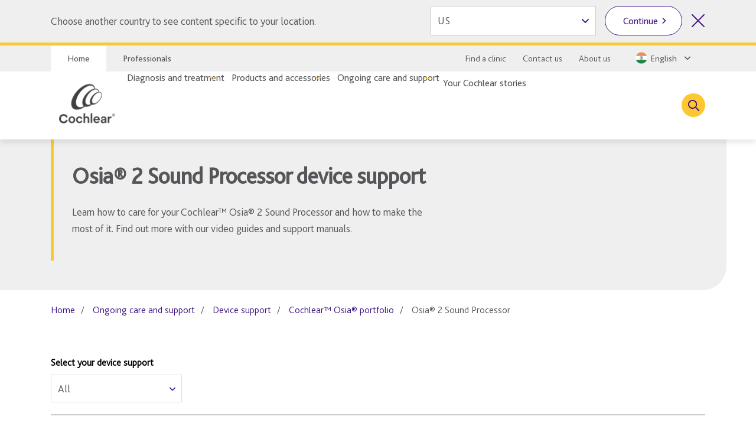

--- FILE ---
content_type: text/html; charset=utf-8
request_url: https://www.cochlear.com/in/en/home/ongoing-care-and-support/device-support/cochlear-osia-portfolio/osia-2
body_size: 33378
content:
<!doctype html><html lang="en" style="scroll-behavior:smooth"><head><meta charset="utf-8"><meta name="viewport" content="width=device-width,initial-scale=1,shrink-to-fit=no"><meta name="theme-color" content="#000000"><link rel="shortcut icon" href="/dist/cochlear/favicon.ico"><link href="/dist/cochlear/static/css/main.e21e82f7.chunk.css" rel="stylesheet"><title data-react-helmet="true">Osia® 2 Sound Processor device support</title><meta data-react-helmet="true" name="title" content="Osia® 2 Sound Processor device support"/><meta data-react-helmet="true" name="library" class="swiftype" data-type="string" content="en_in"/><meta data-react-helmet="true" property="og:locale" content="en_in"/><meta data-react-helmet="true" property="og:type" content="article"/><meta data-react-helmet="true" property="og:title" content="Osia® 2 Sound Processor device support"/><meta data-react-helmet="true" property="og:site_name" content="Cochlear"/><meta data-react-helmet="true" property="og:updated_time" content="26/09/2025 12:43 PM"/><meta data-react-helmet="true" property="fb:app_id" content="127760087237610"/><meta data-react-helmet="true" name="twitter:title" content="Osia® 2 Sound Processor device support"/><meta data-react-helmet="true" name="twitter:site" content="Cochlear"/><meta data-react-helmet="true" name="twitter:creator" content="@CochlearIndia"/><link data-react-helmet="true" rel="canonical" href="/in/en/home/ongoing-care-and-support/device-support/cochlear-osia-portfolio/osia-2"/><link data-react-helmet="true" rel="alternate" href="/in/en/home/ongoing-care-and-support/device-support/cochlear-osia-portfolio/osia-2" hrefLang="x-default"/><script src="//geoip-js.com/js/apis/geoip2/v2.1/geoip2.js"></script><script>
var params = new URLSearchParams(window.location.search);
params.forEach(function (value, key) {
  if (key.startsWith("utm_") || key === 'fbclid') {
    sessionStorage.setItem(key, value);
  }
});
</script><script src="/dist/cochlear/static/js/Header.cd35e673.chunk.js"></script><script src="/dist/cochlear/static/js/HeaderBanner.c6995e43.chunk.js"></script><script src="/dist/cochlear/static/js/Breadcrumbs.a2fe0db9.chunk.js"></script><script src="/dist/cochlear/static/js/Listing.86ac03e2.chunk.js"></script><script src="/dist/cochlear/static/js/Footer.50c82551.chunk.js"></script></head><body><noscript><div class="page-warning"><div class="l-padding">Please enable JavaScript in order to get the best experience when using this site.</div></div></noscript><div id="root"><noscript><iframe src="https://www.googletagmanager.com/ns.html?id=GTM-KVPN9P7" height="0" width="0" title="Google Tag Manager 1" aria-hidden="true" style="display:none;visibility:hidden"></iframe><iframe src="https://www.googletagmanager.com/ns.html?id=GTM-PVM6MWV" height="0" width="0" title="Google Tag Manager 2" aria-hidden="true" style="display:none;visibility:hidden"></iframe></noscript><div dir="ltr" data-template="listing-page" class="main-content  l-layout l-one-column cf listing-page"><main id="main" tabindex="-1" class="l-main "><header class="global-header"><ul class="accessibility-links" tabindex="-1"><li><a href="#article" tabindex="0">Jump to main content</a><a href="#nav" class="jump-nav-desktop" tabindex="0">Jump to main navigation</a><a href="#mobile-toolbar-nav" class="jump-nav-mobile" tabindex="0">Jump to main navigation</a></li></ul><nav id="mobile-toolbar-nav" class="mobile-toolbar"><ul class="cf"><li><button type="button" class="menu">Menu</button></li><li><a href="/in/en/connect/contact-us" class="contact" title="" target="" tabindex="0">Contact</a></li><li><a href="/in/en/connect/find-a-clinic" class="clinic" title="" target="" tabindex="0">Clinic Finder</a></li><li><button type="button" class="search " tabindex="0">Search</button></li></ul></nav><nav id="nav" class="nav-onscreen js-onscreen mobile-hidden "><div class="top-nav"><div class="l-padding"><div class="type-selector"><a href="/in/en/home" class="tab-home" title="Go to Cochlear&#x27;s Home page">Home</a><a href="/in/en/professionals" class="tab-professionals" target="">Professionals</a></div><div class="nav-selector"><a href="/in/en/connect/find-a-clinic" class="" title="" target="">Find a clinic</a><a href="/in/en/connect/contact-us" target="">Contact us</a><a href="/in/en/about-us" target="">About us</a><span class="contact nav-region-dropdown "><button class="nav-dropdown-toggle" type="button" id="dropdownCountryMenuButton" data-toggle="dropdown" aria-haspopup="true" aria-label="Select a language from the dropdown"><span id="nav-region-dropdown__cta" class="nav-region-dropdown__cta" aria-hidden="true"><img src="https://assets.cochlear.com/api/public/content/76daf7af1bf24625b3bf2f3b49c62501?v=ea73500c" alt="Indian flag icon" class="region-flag" loading="lazy"/>English</span></button></span></div></div></div><div class="l-padding"><div class="logo"><a href="/in/en/home" class="" title="" target=""><img height="164" sitecorecontenthub-content-type="Image" alt="Cochlear logo" width="196" thumbnailsrc="https://cochlearmediaportal.sitecorecontenthub.cloud/api/gateway/24969/thumbnail" src="https://assets.cochlear.com/api/public/content/45f3cdfbe24641b69870beed740063ac?v=ce0c0a42"/></a></div><ul class="nav cf  is-hidden "><li class="nav-item nav-item-top "><div role="presentation" class="nav-item-menu">Menu</div><button class="nav-item-close" type="button">Close Menu</button></li><li class="nav-item "><button type="button" class="nav-item-title nav-item-title-top has-children" aria-expanded="false" aria-haspopup="true">Diagnosis and treatment</button></li><li class="nav-item "><button type="button" class="nav-item-title nav-item-title-top has-children" aria-expanded="false" aria-haspopup="true">Products and accessories</button></li><li class="nav-item "><button type="button" class="nav-item-title nav-item-title-top has-children" aria-expanded="false" aria-haspopup="true">Ongoing care and support</button></li><li class="nav-item "><a class="nav-item-title nav-item-title-top" href="/in/en/home/your-cochlear-stories">Your Cochlear stories</a></li></ul><div class="offscreen-background "></div><button class="link-icon search-toggle " type="button" aria-label="Toggle search" data-popover-id="global-search" aria-expanded="false"></button></div></nav><div class="mobile-header   "><div class="mobile-header__item"></div><div class="mobile-header__item"><span class="mobile-logo"><a href="/in/en/home" class="" title="" target=""><img height="42" sitecorecontenthub-content-type="Image" alt="Cochlear logo" width="240" thumbnailsrc="https://cochlearmediaportal.sitecorecontenthub.cloud/api/gateway/24981/thumbnail" src="https://assets.cochlear.com/api/public/content/6eb6aec9067a429fb3f7da82e8940d7f?v=c0e5ece5"/></a></span></div><div class="mobile-header__item"></div></div></header><article id="article" class="article l-article  "><header class="landing-banner  no-image"><div class="background"></div><div class="l-padding"><div class="content "><span class="content-grouper"><span class="header-highlight"></span><h1 class="">Osia® 2 Sound Processor device support</h1><div><p>Learn how to care for your Cochlear&trade; Osia&reg; 2 Sound Processor and how to make the most of it. Find out more with our video guides and support manuals.</p></div></span></div></div></header><nav class="l-padding breadcrumbs"><ul><li><a href="/in/en/home">Home</a></li><li><a href="/in/en/home/ongoing-care-and-support">Ongoing care and support</a></li><li><a href="/in/en/home/ongoing-care-and-support/device-support">Device support</a></li><li><a href="/in/en/home/ongoing-care-and-support/device-support/cochlear-osia-portfolio">Cochlear™ Osia® portfolio</a></li><li><span class="is-active">Osia® 2 Sound Processor</span></li></ul></nav><div class="listing  l-padding"><div class=""><input type="checkbox" aria-disabled="true" id="listing-dropdown-trigger" class="dropdown-trigger-check"/><label aria-disabled="true" class="dropdown-trigger" for="listing-dropdown-trigger">Filter by</label><form class="listing-filter"><span class="listing-filter-col"><label for="listing-filter-0">Select your device support</label><select id="listing-filter-0" class="select dropdown"><option value="all">All</option><option value="Device basics">Device basics</option><option value="Pairing">Pairing</option><option value="Care and maintenance">Care and maintenance</option><option value="Product manuals">Product manuals</option></select></span></form></div></div></article><footer class="global-footer"><div class="l-padding"><nav><ul class="nav-footer has-5-items"><li class="brandImg"><img height="166" sitecorecontenthub-content-type="Image" alt="logo_white.png" sitecorecontenthub-content-id="24994" width="196" thumbnailsrc="https://cochlearmediaportal.sitecorecontenthub.cloud/api/gateway/24994/thumbnail" loading="lazy" src="https://assets.cochlear.com/api/public/content/a8c5c4166cba4bdd85fd69811a617275?v=02f09209"/></li><li class="nav-footer-item columns2"><ul><li><a href="/in/en/corporate/investors" class="" title="" target="">Investors</a></li><li><a href="/in/en/corporate/careers" class="" title="" target="">Careers</a></li></ul></li><li class="nav-footer-item columns2"><ul><li><a href="https://www.cochlear.com/au/en/corporate/media" target="_blank" rel="noopener noreferrer">Media</a></li><li><a href="" class="" title="">Global warnings</a></li></ul></li><li class="nav-footer-item column"><ul><li><a href="https://www.cochlear.com/global/en/corporate/data-privacy-and-security" target="_blank" rel="noopener noreferrer">Privacy commitment</a></li><li><a href="/privacy" title="Privacy notice" target="_blank" rel="noopener noreferrer">Privacy notice</a></li><li><a href="/in/en/corporate/terms-of-use" class="" title="Terms of Use" target="">Terms of Use</a></li></ul></li><li class="nav-footer-social nav-footer-item link-icons-disabled"><ul class="socials-items"><li><a href="https://www.facebook.com/CochlearIndia" title="Talk to us on Facebook" target="_blank" rel="noopener noreferrer"><img height="68" sitecorecontenthub-content-type="Image" alt="Facebook logo" sitecorecontenthub-content-id="13637" width="68" thumbnailsrc="https://cochlearmediaportal.sitecorecontenthub.cloud/api/gateway/13637/thumbnail" class="icon" loading="lazy" src="https://assets.cochlear.com/api/public/content/8a6ba205972d4fd182c8e1b99b6b61b0?v=e23e0b79"/></a></li><li><a href="https://www.youtube.com/user/CochlearIND" title="Talk to us on Youtube" target="_blank" rel="noopener noreferrer"><img height="68" sitecorecontenthub-content-type="Image" alt="YouTube logo" width="68" thumbnailsrc="https://cochlearmediaportal.sitecorecontenthub.cloud/api/gateway/13626/thumbnail" class="icon" loading="lazy" src="https://assets.cochlear.com/api/public/content/cdd2477a961b4e1e9f60bb131e35fe1e?v=5fe72000"/></a></li><li><a href="https://twitter.com/CochlearIndia" title="Talk to us on Twitter" target="_blank" rel="noopener noreferrer"><img height="68" sitecorecontenthub-content-type="Image" alt="Twitter logo" width="68" thumbnailsrc="https://cochlearmediaportal.sitecorecontenthub.cloud/api/gateway/13797/thumbnail" class="icon" loading="lazy" src="https://assets.cochlear.com/api/public/content/4fe81b5e65cb4b1b98128b789e8e0824?v=57132a14"/></a></li><li><a href="https://www.instagram.com/cochlearindia/" title="Talk to us on Instagram" target="_blank" rel="noopener noreferrer"><img height="100" sitecorecontenthub-content-type="Image" alt="Instagram logo" sitecorecontenthub-content-id="27732" width="100" thumbnailsrc="https://cochlearmediaportal.sitecorecontenthub.cloud/api/gateway/27732/thumbnail" class="icon" loading="lazy" src="https://assets.cochlear.com/api/public/content/05cb5b517fb04023a8c641474053ceb4?v=26d42928"/></a></li></ul></li></ul></nav></div><div class="subfooter-container"><div class="subfooter-link"><a href="https://www.cochlear.com/global/en/corporate/cookies-notice" target="_blank" rel="noopener noreferrer">Cookies Notice</a></div><div class="subfooter-copyright"><div><p>Copyright &copy; 2026 Cochlear Ltd. All rights reserved</p></div></div></div></footer></main></div></div><script type="application/json" id="__JSS_STATE__">{"sitecore":{"context":{"pageEditing":false,"site":{"name":"cochlear-in-en"},"pageState":"normal","language":"en","itemPath":"\u002Fhome\u002Fongoing-care-and-support\u002Fdevice-support\u002Fcochlear-osia-portfolio\u002Fosia-2","metadata":{"title":"Osia® 2 Sound Processor device support","description":"","featureImage":null,"featuredWidth":0,"featuredHeight":0,"keywords":"","pageType":"","lastUpdated":"26\u002F09\u002F2025 12:43 PM","localeCode":"en_in","siteName":"Cochlear","facebookAppId":"127760087237610","twitterHandle":"@CochlearIndia","gtmContainerGlobal":"GTM-PVM6MWV","gtmContainerRegion":"GTM-KVPN9P7","mapsKey":"AIzaSyB-Le6GLJA6j3d0uwWedAdkFa9LYt6RlRs","webDirection":"Left to right","showCookieBanner":"","enableLiveChat":"","liveChatReferenceId":"","contentDisclaimerShow":"","contentDisclaimerDataSource":{"modalStyle":"dark","modalMessage":"The content on this site is intended for users from India. It looks like you're visiting from another country. This site may include products, services and indications which are not available in your country. Do you wish to proceed to the India site?","option1Text":"No, select another country","option1Link":"","option2Text":"Yes, continue to site","option2Link":""},"urls":{"canonical":"\u002Fin\u002Fen\u002Fhome\u002Fongoing-care-and-support\u002Fdevice-support\u002Fcochlear-osia-portfolio\u002Fosia-2","alternate":[{"link":"\u002Fin\u002Fen\u002Fhome\u002Fongoing-care-and-support\u002Fdevice-support\u002Fcochlear-osia-portfolio\u002Fosia-2","lang":"x-default"}]},"schemaorg":""}},"route":{"name":"Osia 2","displayName":"Osia 2","fields":{"System Name":{"value":"Windchill"},"Document Number":{"value":"D1876328"},"Document Version":{"value":"2"},"DateTime":{"value":"0001-01-01T00:00:00Z"},"Type":{"value":""},"Title":{"value":"Osia® 2 Sound Processor device support"},"description":{"value":""},"ContentTags":[],"NavigationTitle":{"value":"Osia® 2 Sound Processor"},"HideFromChildListing":{"value":false},"HideFromNavigation":{"value":false},"HideFromSitemap":{"value":false},"HideFromListing":{"value":false},"HideFromSearch":{"value":false},"NavigationLink":{"value":{"href":"\u002Fin\u002Fen\u002Fhome\u002Fongoing-care-and-support\u002Fdevice-support\u002Fcochlear-osia-portfolio\u002Fosia-2","text":"Osia® 2","anchor":"","linktype":"internal","class":"","title":"","target":"","querystring":"","id":"{8E3FDAF6-43F7-446C-900E-D36C0AF0CD97}"}},"Priority":{"id":"dbd9e021-0087-422c-9174-fba5ef348e9a","url":"\u002Fconfiguration\u002Fsitemappriority\u002Fpoint5","name":"Point5","displayName":"Point5","fields":{"Value":{"value":"0.5"}}},"Change Frequency":{"id":"de0aff1f-dff0-4eb5-adc0-c4e8f8176293","url":"\u002Fconfiguration\u002Fchangefrequency\u002Fmonthly","name":"monthly","displayName":"monthly","fields":{"Value":{"value":"monthly"}}},"image":{"value":{"height":"810","sitecorecontenthub-content-type":"Image","alt":"DeviceSupportOsiaSP.jpg","sitecorecontenthub-content-id":"93695","width":"1440","thumbnailsrc":"https:\u002F\u002Fcochlearmediaportal.sitecorecontenthub.cloud\u002Fapi\u002Fgateway\u002F93695\u002Fthumbnail","src":"https:\u002F\u002Fassets.cochlear.com\u002Fapi\u002Fpublic\u002Fcontent\u002F65c96d96941540d694ee0ad59c74a65d?v=0cec8afc"}},"metaTitle":{"value":""},"metaDescription":{"value":""},"useRebrandStyling":{"value":false},"noIndex":{"value":false},"otDomainScriptId":{"value":""},"isProfessional":{"value":false},"keywords":{"value":""},"pageType":{"value":""}},"databaseName":"web","deviceId":"fe5d7fdf-89c0-4d99-9aa3-b5fbd009c9f3","itemId":"8e3fdaf6-43f7-446c-900e-d36c0af0cd97","itemLanguage":"en","itemVersion":1,"layoutId":"0186c2a3-187b-4a42-80d0-21c2edefe6c2","templateId":"36d66f9d-c0f2-4657-b9c8-3cdb97ad55bb","templateName":"listing-page","placeholders":{"header":[{"uid":"8a224533-f552-4aba-b952-1687d73f8491","componentName":"HeaderBanner","dataSource":"{60C87AC3-335E-4DE8-8FEF-67FCA357191E}","params":{},"fields":{"title":{"value":"Osia® 2 Sound Processor device support"},"titleImage":{"value":{}},"hasFade":{"value":false},"description":{"value":"\u003Cp\u003ELearn how to care for your Cochlear&trade; Osia&reg; 2 Sound Processor and how to make the most of it. Find out more with our video guides and support manuals.\u003C\u002Fp\u003E"},"heading":{"value":""},"isFullWidthImage":{"value":false},"videoId":{"value":""},"videoLinkText":{"value":""},"image":{"value":{}},"link":{"value":{"href":""}}}},{"uid":"97025b9e-750f-41fe-9f40-16a44d30e715","componentName":"Breadcrumbs","dataSource":"","params":{},"fields":{"data":{"item":{"url":"\u002Fin\u002Fen\u002Fhome\u002Fongoing-care-and-support\u002Fdevice-support\u002Fcochlear-osia-portfolio\u002Fosia-2","hideFromNavigation":{"boolValue":false},"title":{"value":"Osia® 2 Sound Processor device support"},"navigationTitle":{"value":"Osia® 2 Sound Processor"},"navigationLink":{"url":"\u002Fin\u002Fen\u002Fhome\u002Fongoing-care-and-support\u002Fdevice-support\u002Fcochlear-osia-portfolio\u002Fosia-2"},"parent":{"url":"\u002Fin\u002Fen\u002Fhome\u002Fongoing-care-and-support\u002Fdevice-support\u002Fcochlear-osia-portfolio","hideFromNavigation":{"boolValue":false},"title":{"value":"Cochlear™ Osia® portfolio"},"navigationTitle":{"value":"Cochlear™ Osia® portfolio"},"navigationLink":{"url":"\u002Fin\u002Fen\u002Fhome\u002Fongoing-care-and-support\u002Fdevice-support\u002Fcochlear-osia-portfolio"},"parent":{"url":"\u002Fin\u002Fen\u002Fhome\u002Fongoing-care-and-support\u002Fdevice-support","hideFromNavigation":{"boolValue":false},"title":{"value":"Ongoing implant care: Help and support | Cochlear India"},"navigationTitle":{"value":"Device support"},"navigationLink":{"url":"\u002Fin\u002Fen\u002Fhome\u002Fongoing-care-and-support\u002Fdevice-support"},"parent":{"url":"\u002Fin\u002Fen\u002Fhome\u002Fongoing-care-and-support","hideFromNavigation":{"boolValue":false},"title":{"value":"Ongoing care and support| Cochlear"},"navigationTitle":{"value":"Ongoing care and support"},"navigationLink":{"url":"\u002Fin\u002Fen\u002Fhome\u002Fongoing-care-and-support"},"parent":{"url":"\u002Fin\u002Fen\u002Fhome","hideFromNavigation":{"boolValue":false},"title":{"value":"Cochlear India | Hear now. And Always"},"navigationTitle":{"value":"Home"},"navigationLink":{"url":""},"parent":{"url":"\u002Fin\u002Fen"}}}}}}}}},{"uid":"bae1ada5-634b-4ada-989b-eb90de9ca89d","componentName":"Listing","dataSource":"{BF3FBEBC-E17F-4EF6-82D5-2F327CA55636}","params":{},"fields":{"viewMoreText":{"value":"View more"},"filterOnLoad":{"value":false},"rootItem":{"id":"8e3fdaf6-43f7-446c-900e-d36c0af0cd97","url":"\u002Fhome\u002Fongoing-care-and-support\u002Fdevice-support\u002Fcochlear-osia-portfolio\u002Fosia-2","name":"Osia 2","displayName":"Osia 2","fields":{"System Name":{"value":"Windchill"},"Document Number":{"value":"D1876328"},"Document Version":{"value":"2"},"DateTime":{"value":"0001-01-01T00:00:00Z"},"Type":{"value":""},"Title":{"value":"Osia® 2 Sound Processor device support"},"description":{"value":""},"ContentTags":[],"NavigationTitle":{"value":"Osia® 2 Sound Processor"},"HideFromChildListing":{"value":false},"HideFromNavigation":{"value":false},"HideFromSitemap":{"value":false},"HideFromListing":{"value":false},"HideFromSearch":{"value":false},"NavigationLink":{"value":{"href":"\u002Fin\u002Fen\u002Fhome\u002Fongoing-care-and-support\u002Fdevice-support\u002Fcochlear-osia-portfolio\u002Fosia-2","text":"Osia® 2","anchor":"","linktype":"internal","class":"","title":"","target":"","querystring":"","id":"{8E3FDAF6-43F7-446C-900E-D36C0AF0CD97}"}},"Priority":{"id":"dbd9e021-0087-422c-9174-fba5ef348e9a","url":"\u002Fconfiguration\u002Fsitemappriority\u002Fpoint5","name":"Point5","displayName":"Point5","fields":{"Value":{"value":"0.5"}}},"Change Frequency":{"id":"de0aff1f-dff0-4eb5-adc0-c4e8f8176293","url":"\u002Fconfiguration\u002Fchangefrequency\u002Fmonthly","name":"monthly","displayName":"monthly","fields":{"Value":{"value":"monthly"}}},"image":{"value":{"height":"810","sitecorecontenthub-content-type":"Image","alt":"DeviceSupportOsiaSP.jpg","sitecorecontenthub-content-id":"93695","width":"1440","thumbnailsrc":"https:\u002F\u002Fcochlearmediaportal.sitecorecontenthub.cloud\u002Fapi\u002Fgateway\u002F93695\u002Fthumbnail","src":"https:\u002F\u002Fassets.cochlear.com\u002Fapi\u002Fpublic\u002Fcontent\u002F65c96d96941540d694ee0ad59c74a65d?v=0cec8afc"}},"metaTitle":{"value":""},"metaDescription":{"value":""},"useRebrandStyling":{"value":false},"noIndex":{"value":false},"otDomainScriptId":{"value":""},"isProfessional":{"value":false},"keywords":{"value":""},"pageType":{"value":""}}},"isOneColumn":{"value":false},"hasCategories":{"value":true},"itemsPerGroup":{"value":0},"rowOfFour":{"value":false},"watchText":{"value":"Watch this video"},"downloadText":{"value":"View and download"},"defaultTitle":{"value":"Osia® 2 Sound Processor"},"noResults":{"value":"I'm sorry we didn't find any results."},"readText":{"value":"Read more"},"ariaLabel":{"value":"Filter by"},"filterButton":{"value":"Update results"},"filterDropdowns":[{"id":"d3f17215-fc0f-486c-99ad-180765407f1f","url":"\u002Fcontent-modules\u002Flisting\u002Fdevice-support\u002Fcochlear-osia-portfolio\u002Fosia-2-sound-processor\u002Fosia-2-sound-processor\u002Fselect-your-device-support","name":"Select your device support","displayName":"Select your device support","fields":{"filterOptions":[{"id":"aa830b83-e4c6-4df0-a2b3-fbafdd39c90c","url":"\u002Fconfiguration\u002Ftags\u002Fdevice-support\u002Fdevice-basics","name":"Device basics","displayName":"Device basics","fields":{"HideFromDisplay":{"value":false},"HideFromFacet":{"value":false},"Title":{"value":"Device basics"}}},{"id":"e5fc80c9-dc4c-4aa6-add2-15302903100a","url":"\u002Fconfiguration\u002Ftags\u002Fdevice-support\u002Fpairing","name":"Pairing","displayName":"Pairing","fields":{"HideFromDisplay":{"value":false},"HideFromFacet":{"value":false},"Title":{"value":"Pairing"}}},{"id":"86cec8d3-eb9a-4a45-a5a4-b5332a83db55","url":"\u002Fconfiguration\u002Ftags\u002Fdevice-support\u002Fcare-and-maintenance","name":"Care and maintenance","displayName":"Care and maintenance","fields":{"HideFromDisplay":{"value":false},"HideFromFacet":{"value":false},"Title":{"value":"Care and maintenance"}}},{"id":"07ce9d2f-3bbe-44e6-9eaa-64321c180dce","url":"\u002Fconfiguration\u002Ftags\u002Fdevice-support\u002Fproduct-manuals","name":"Product manuals","displayName":"Product manuals","fields":{"HideFromDisplay":{"value":false},"HideFromFacet":{"value":false},"Title":{"value":"Product manuals"}}}],"label":{"value":"Select your device support"}}}],"filterTitle":{"value":""},"floatLeft":{"value":false},"dropdownDefault":{"value":"All"},"additionalData":{"data":{"item":{"children":[{"id":"C5FB35A5B45841ED87263E26F2ED3F33","url":"\u002Fin\u002Fen\u002Fhome\u002Fongoing-care-and-support\u002Fdevice-support\u002Fcochlear-osia-portfolio\u002Fosia-2\u002Fdevice-basics","template":{"name":"listing-page"},"parent":{"title":{"value":"Osia® 2 Sound Processor device support"}},"title":{"value":"Device basics"},"description":{"value":""},"hideFromListing":{"boolValue":true},"navigationTitle":{"value":""},"navigationLink":{"url":"\u002Fin\u002Fen\u002Fhome\u002Fongoing-care-and-support\u002Fdevice-support\u002Fcochlear-osia-portfolio\u002Fosia-2"},"image":{"jss":{"value":{}}},"contentTags":{"targetItems":[]},"children":[{"id":"D6EEF04347E648238D0DC1C58F8ED588","url":"\u002Fin\u002Fen\u002Fhome\u002Fongoing-care-and-support\u002Fdevice-support\u002Fcochlear-osia-portfolio\u002Fosia-2\u002Fdevice-basics\u002Fturn-your-cochlear-osia-2-sound-processor-on-and-off","template":{"name":"video-page"},"parent":{"title":{"value":"Device basics"}},"title":{"value":"Turn Your Cochlear™ Osia® 2 Sound Processor On and Off"},"description":{"value":""},"hideFromListing":{"boolValue":false},"navigationTitle":{"value":"Turn Your Cochlear™ Osia® 2 Sound Processor On and Off"},"navigationLink":{"url":"\u002Fin\u002Fen\u002Fhome\u002Fongoing-care-and-support\u002Fdevice-support\u002Fcochlear-osia-portfolio\u002Fosia-2\u002Fdevice-basics\u002Fturn-your-cochlear-osia-2-sound-processor-on-and-off"},"image":{"jss":{"value":{"height":"548","sitecorecontenthub-content-type":"Image","alt":"video-power-on.jpg","sitecorecontenthub-content-id":"93772","width":"974","thumbnailsrc":"https:\u002F\u002Fcochlearmediaportal.sitecorecontenthub.cloud\u002Fapi\u002Fgateway\u002F93772\u002Fthumbnail","src":"https:\u002F\u002Fassets.cochlear.com\u002Fapi\u002Fpublic\u002Fcontent\u002Fc585e7d6d4884f7a8db270cab8aa10a0?v=94718b28"}}},"contentTags":{"targetItems":[{"field":{"value":"Device basics"}}]}},{"id":"5F94D5B34569495B9BA5A59975B6BB8A","url":"\u002Fin\u002Fen\u002Fhome\u002Fongoing-care-and-support\u002Fdevice-support\u002Fcochlear-osia-portfolio\u002Fosia-2\u002Fdevice-basics\u002Fchange-the-cover-of-your-cochlear-osia-2","template":{"name":"video-page"},"parent":{"title":{"value":"Device basics"}},"title":{"value":"Change the Cover of Your Cochlear™ Osia® 2"},"description":{"value":""},"hideFromListing":{"boolValue":false},"navigationTitle":{"value":"Change the Cover of Your Cochlear™ Osia® 2"},"navigationLink":{"url":"\u002Fin\u002Fen\u002Fhome\u002Fongoing-care-and-support\u002Fdevice-support\u002Fcochlear-osia-portfolio\u002Fosia-2\u002Fdevice-basics\u002Fchange-the-cover-of-your-cochlear-osia-2"},"image":{"jss":{"value":{"height":"567","sitecorecontenthub-content-type":"Image","alt":"video-cover.jpg","sitecorecontenthub-content-id":"93765","width":"1008","thumbnailsrc":"https:\u002F\u002Fcochlearmediaportal.sitecorecontenthub.cloud\u002Fapi\u002Fgateway\u002F93765\u002Fthumbnail","src":"https:\u002F\u002Fassets.cochlear.com\u002Fapi\u002Fpublic\u002Fcontent\u002F8296208dc556499fa05e0382bba11401?v=77cfaadd"}}},"contentTags":{"targetItems":[{"field":{"value":"Device basics"}}]}},{"id":"0643FF39FB874079AB2042963B65782C","url":"\u002Fin\u002Fen\u002Fhome\u002Fongoing-care-and-support\u002Fdevice-support\u002Fcochlear-osia-portfolio\u002Fosia-2\u002Fdevice-basics\u002Fchange-the-battery-door-of-your-cochlear-osia-2-sound-processor","template":{"name":"video-page"},"parent":{"title":{"value":"Device basics"}},"title":{"value":"Change the Battery Door of Your Cochlear™ Osia® 2 Sound Processor"},"description":{"value":""},"hideFromListing":{"boolValue":false},"navigationTitle":{"value":"Change the Battery Door of Your Cochlear™ Osia® 2 Sound Processor"},"navigationLink":{"url":"\u002Fin\u002Fen\u002Fhome\u002Fongoing-care-and-support\u002Fdevice-support\u002Fcochlear-osia-portfolio\u002Fosia-2\u002Fdevice-basics\u002Fchange-the-battery-door-of-your-cochlear-osia-2-sound-processor"},"image":{"jss":{"value":{"height":"564","sitecorecontenthub-content-type":"Image","alt":"video-battery-door.jpg","sitecorecontenthub-content-id":"93762","width":"1003","thumbnailsrc":"https:\u002F\u002Fcochlearmediaportal.sitecorecontenthub.cloud\u002Fapi\u002Fgateway\u002F93762\u002Fthumbnail","src":"https:\u002F\u002Fassets.cochlear.com\u002Fapi\u002Fpublic\u002Fcontent\u002F03990859cc114dde85bbacbdc32207cd?v=ef06ab13"}}},"contentTags":{"targetItems":[{"field":{"value":"Device basics"}}]}},{"id":"0F25AB0BD97E4ACE8CBDA80DD30F8E80","url":"\u002Fin\u002Fen\u002Fhome\u002Fongoing-care-and-support\u002Fdevice-support\u002Fcochlear-osia-portfolio\u002Fosia-2\u002Fdevice-basics\u002Fuse-the-headband-with-your-cochlear-osia-2-sound-processor","template":{"name":"video-page"},"parent":{"title":{"value":"Device basics"}},"title":{"value":"Use the Headband with Your Cochlear™ Osia® 2 Sound Processor"},"description":{"value":""},"hideFromListing":{"boolValue":false},"navigationTitle":{"value":"Use the Headband with Your Cochlear™ Osia® 2 Sound Processor"},"navigationLink":{"url":"\u002Fin\u002Fen\u002Fhome\u002Fongoing-care-and-support\u002Fdevice-support\u002Fcochlear-osia-portfolio\u002Fosia-2\u002Fdevice-basics\u002Fuse-the-headband-with-your-cochlear-osia-2-sound-processor"},"image":{"jss":{"value":{"height":"1002","sitecorecontenthub-content-type":"Image","alt":"Use the Headband with Your Cochlear™ Osia® 2 Sound Processor","sitecorecontenthub-content-id":"781487","width":"1777","thumbnailsrc":"https:\u002F\u002Fcochlearmediaportal.sitecorecontenthub.cloud\u002Fapi\u002Fgateway\u002F781487\u002Fthumbnail","src":"https:\u002F\u002Fassets.cochlear.com\u002Fapi\u002Fpublic\u002Fcontent\u002F5ecd3028a1c148d882db63c0b3f5ef48?v=bfadc8c4"}}},"contentTags":{"targetItems":[{"field":{"value":"Device basics"}}]}},{"id":"88D54AE4440648EDA9872E0247E843F7","url":"\u002Fin\u002Fen\u002Fhome\u002Fongoing-care-and-support\u002Fdevice-support\u002Fcochlear-osia-portfolio\u002Fosia-2\u002Fdevice-basics\u002Fattach-the-safety-line-to-your-cochlear-osia-2-sound-processor","template":{"name":"video-page"},"parent":{"title":{"value":"Device basics"}},"title":{"value":"Attach the Safety Line to Your Cochlear™ Osia® 2 Sound Processor"},"description":{"value":""},"hideFromListing":{"boolValue":false},"navigationTitle":{"value":"Attach the Safety Line to Your Cochlear™ Osia® 2 Sound Processor"},"navigationLink":{"url":"\u002Fin\u002Fen\u002Fhome\u002Fongoing-care-and-support\u002Fdevice-support\u002Fcochlear-osia-portfolio\u002Fosia-2\u002Fdevice-basics\u002Fattach-the-safety-line-to-your-cochlear-osia-2-sound-processor"},"image":{"jss":{"value":{"height":"545","sitecorecontenthub-content-type":"Image","alt":"video-safety-line.jpg","sitecorecontenthub-content-id":"93756","width":"968","thumbnailsrc":"https:\u002F\u002Fcochlearmediaportal.sitecorecontenthub.cloud\u002Fapi\u002Fgateway\u002F93756\u002Fthumbnail","src":"https:\u002F\u002Fassets.cochlear.com\u002Fapi\u002Fpublic\u002Fcontent\u002F6d87ef343b3d45cdbf881e43e5aacb8e?v=eb42cf22"}}},"contentTags":{"targetItems":[{"field":{"value":"Device basics"}}]}},{"id":"88F53BB466EF4E259F1B20AED2E53E48","url":"\u002Fin\u002Fen\u002Fhome\u002Fongoing-care-and-support\u002Fdevice-support\u002Fcochlear-osia-portfolio\u002Fosia-2\u002Fdevice-basics\u002Factivate-flight-mode-on-your-cochlear-osia-2-sound-processor","template":{"name":"video-page"},"parent":{"title":{"value":"Device basics"}},"title":{"value":"Activate Flight Mode on Your Cochlear™ Osia® 2 Sound Processor"},"description":{"value":""},"hideFromListing":{"boolValue":false},"navigationTitle":{"value":"Activate Flight Mode on Your Cochlear™ Osia® 2 Sound Processor"},"navigationLink":{"url":"\u002Fin\u002Fen\u002Fhome\u002Fongoing-care-and-support\u002Fdevice-support\u002Fcochlear-osia-portfolio\u002Fosia-2\u002Fdevice-basics\u002Factivate-flight-mode-on-your-cochlear-osia-2-sound-processor"},"image":{"jss":{"value":{"height":"561","sitecorecontenthub-content-type":"Image","alt":"video-flight-mode.jpg","sitecorecontenthub-content-id":"93749","width":"997","thumbnailsrc":"https:\u002F\u002Fcochlearmediaportal.sitecorecontenthub.cloud\u002Fapi\u002Fgateway\u002F93749\u002Fthumbnail","src":"https:\u002F\u002Fassets.cochlear.com\u002Fapi\u002Fpublic\u002Fcontent\u002F53738876ecbc4bb3bbf29a669bdbc90d?v=957b2d54"}}},"contentTags":{"targetItems":[{"field":{"value":"Device basics"}}]}},{"id":"31CEDB010DF44F01ABD62A2D67809A78","url":"\u002Fin\u002Fen\u002Fhome\u002Fongoing-care-and-support\u002Fdevice-support\u002Fcochlear-osia-portfolio\u002Fosia-2\u002Fdevice-basics\u002Fchange-the-program-of-your-cochlear-osia-2-sound-processor","template":{"name":"video-page"},"parent":{"title":{"value":"Device basics"}},"title":{"value":"Change the Program of Your Cochlear™ Osia® 2 Sound Processor"},"description":{"value":""},"hideFromListing":{"boolValue":false},"navigationTitle":{"value":"Change the Program of Your Cochlear™ Osia® 2 Sound Processor"},"navigationLink":{"url":"\u002Fin\u002Fen\u002Fhome\u002Fongoing-care-and-support\u002Fdevice-support\u002Fcochlear-osia-portfolio\u002Fosia-2\u002Fdevice-basics\u002Fchange-the-program-of-your-cochlear-osia-2-sound-processor"},"image":{"jss":{"value":{"height":"546","sitecorecontenthub-content-type":"Image","alt":"video-change-program.jpg","sitecorecontenthub-content-id":"93745","width":"970","thumbnailsrc":"https:\u002F\u002Fcochlearmediaportal.sitecorecontenthub.cloud\u002Fapi\u002Fgateway\u002F93745\u002Fthumbnail","src":"https:\u002F\u002Fassets.cochlear.com\u002Fapi\u002Fpublic\u002Fcontent\u002F2300a3776a3d461a8da234b415aba4d5?v=abeae439"}}},"contentTags":{"targetItems":[{"field":{"value":"Device basics"}}]}},{"id":"B78C355645734055B371E9C24C1CFA54","url":"\u002Fin\u002Fen\u002Fhome\u002Fongoing-care-and-support\u002Fdevice-support\u002Fcochlear-osia-portfolio\u002Fosia-2\u002Fdevice-basics\u002Fcochlear-osia-smart-app-for-android-smartphones","template":{"name":"video-page"},"parent":{"title":{"value":"Device basics"}},"title":{"value":"Cochlear™ Osia® Smart App for Android Smartphones"},"description":{"value":""},"hideFromListing":{"boolValue":false},"navigationTitle":{"value":"Cochlear™ Osia® Smart App for Android Smartphones"},"navigationLink":{"url":"\u002Fin\u002Fen\u002Fhome\u002Fongoing-care-and-support\u002Fdevice-support\u002Fcochlear-osia-portfolio\u002Fosia-2\u002Fdevice-basics\u002Fcochlear-osia-smart-app-for-android-smartphones"},"image":{"jss":{"value":{"height":"561","sitecorecontenthub-content-type":"Image","alt":"smart-app-android.jpg","sitecorecontenthub-content-id":"101042","width":"997","thumbnailsrc":"https:\u002F\u002Fcochlearmediaportal.sitecorecontenthub.cloud\u002Fapi\u002Fgateway\u002F101042\u002Fthumbnail","src":"https:\u002F\u002Fassets.cochlear.com\u002Fapi\u002Fpublic\u002Fcontent\u002F727be81117834d6e8442cf7050f63b39?v=1e6fd86c"}}},"contentTags":{"targetItems":[{"field":{"value":"Device basics"}}]}},{"id":"63C32282A661406790B5300436F5D348","url":"\u002Fin\u002Fen\u002Fhome\u002Fongoing-care-and-support\u002Fdevice-support\u002Fcochlear-osia-portfolio\u002Fosia-2\u002Fdevice-basics\u002Fcochlear-osia-smart-app-for-apple-devices","template":{"name":"video-page"},"parent":{"title":{"value":"Device basics"}},"title":{"value":"Cochlear™ Osia® Smart App for Apple Devices"},"description":{"value":""},"hideFromListing":{"boolValue":false},"navigationTitle":{"value":"Cochlear™ Osia® Smart App for Apple Devices"},"navigationLink":{"url":"\u002Fin\u002Fen\u002Fhome\u002Fongoing-care-and-support\u002Fdevice-support\u002Fcochlear-osia-portfolio\u002Fosia-2\u002Fdevice-basics\u002Fcochlear-osia-smart-app-for-apple-devices"},"image":{"jss":{"value":{"height":"561","sitecorecontenthub-content-type":"Image","alt":"osia-smart-app-apple.jpg","sitecorecontenthub-content-id":"93733","width":"997","thumbnailsrc":"https:\u002F\u002Fcochlearmediaportal.sitecorecontenthub.cloud\u002Fapi\u002Fgateway\u002F93733\u002Fthumbnail","src":"https:\u002F\u002Fassets.cochlear.com\u002Fapi\u002Fpublic\u002Fcontent\u002Ff90da4e170b940b8b7fcd849ccc3c9cf?v=09d7eea7"}}},"contentTags":{"targetItems":[{"field":{"value":"Device basics"}}]}},{"id":"524B2231DBFF44418174EC0C8F6A2C78","url":"\u002Fin\u002Fen\u002Fhome\u002Fongoing-care-and-support\u002Fdevice-support\u002Fcochlear-osia-portfolio\u002Fosia-2\u002Fdevice-basics\u002Fusing-the-aqua-accessory-with-your-cochlear-osia-2-sound-processor","template":{"name":"video-page"},"parent":{"title":{"value":"Device basics"}},"title":{"value":"Using the Aqua+ Accessory with Your Cochlear™ Osia® 2 Sound Processor"},"description":{"value":""},"hideFromListing":{"boolValue":false},"navigationTitle":{"value":"Using the Aqua+ Accessory with Your Cochlear™ Osia® 2 Sound Processor"},"navigationLink":{"url":"\u002Fin\u002Fen\u002Fhome\u002Fongoing-care-and-support\u002Fdevice-support\u002Fcochlear-osia-portfolio\u002Fosia-2\u002Fdevice-basics\u002Fusing-the-aqua-accessory-with-your-cochlear-osia-2-sound-processor"},"image":{"jss":{"value":{"height":"720","sitecorecontenthub-content-type":"Image","alt":"osia-aqua-plus.jpg","sitecorecontenthub-content-id":"93732","width":"1280","thumbnailsrc":"https:\u002F\u002Fcochlearmediaportal.sitecorecontenthub.cloud\u002Fapi\u002Fgateway\u002F93732\u002Fthumbnail","src":"https:\u002F\u002Fassets.cochlear.com\u002Fapi\u002Fpublic\u002Fcontent\u002F2216271a742240f2bd35aad08153664c?v=e363fd8d"}}},"contentTags":{"targetItems":[{"field":{"value":"Device basics"}}]}},{"id":"F7E71DACF0624CECB61F398EA1B74699","url":"\u002Fin\u002Fen\u002Fhome\u002Fongoing-care-and-support\u002Fdevice-support\u002Fcochlear-osia-portfolio\u002Fosia-2\u002Fdevice-basics\u002Fattach-the-cochlear-softwear-pad-to-your-osia-2-sound-processor","template":{"name":"video-page"},"parent":{"title":{"value":"Device basics"}},"title":{"value":"Attach the Cochlear™ SoftWear™ Pad to Your Osia® 2 Sound Processor"},"description":{"value":""},"hideFromListing":{"boolValue":false},"navigationTitle":{"value":"Attach the Cochlear™ SoftWear™ Pad to Your Osia® 2 Sound Processor"},"navigationLink":{"url":"\u002Fin\u002Fen\u002Fhome\u002Fongoing-care-and-support\u002Fdevice-support\u002Fcochlear-osia-portfolio\u002Fosia-2\u002Fdevice-basics\u002Fattach-the-cochlear-softwear-pad-to-your-osia-2-sound-processor"},"image":{"jss":{"value":{"height":"1013","sitecorecontenthub-content-type":"Image","alt":"Attach the Cochlear™ SoftWear™ Pad to Your Osia® 2 Sound Processor","sitecorecontenthub-content-id":"792217","width":"1797","thumbnailsrc":"https:\u002F\u002Fcochlearmediaportal.sitecorecontenthub.cloud\u002Fapi\u002Fgateway\u002F792217\u002Fthumbnail","src":"https:\u002F\u002Fassets.cochlear.com\u002Fapi\u002Fpublic\u002Fcontent\u002F26399b107e7a48c09d291d21cd9af9b9?v=8eee9a91"}}},"contentTags":{"targetItems":[{"field":{"value":"Device basics"}}]}}]},{"id":"20E5825295104719BCCE6D72564CA19B","url":"\u002Fin\u002Fen\u002Fhome\u002Fongoing-care-and-support\u002Fdevice-support\u002Fcochlear-osia-portfolio\u002Fosia-2\u002Fpairing","template":{"name":"listing-page"},"parent":{"title":{"value":"Osia® 2 Sound Processor device support"}},"title":{"value":"Pairing"},"description":{"value":""},"hideFromListing":{"boolValue":true},"navigationTitle":{"value":""},"navigationLink":{"url":"\u002Fin\u002Fen\u002Fhome\u002Fongoing-care-and-support\u002Fdevice-support\u002Fcochlear-osia-portfolio\u002Fosia-2"},"image":{"jss":{"value":{}}},"contentTags":{"targetItems":[]},"children":[{"id":"9CB35D777DA44023808FA699D075692F","url":"\u002Fin\u002Fen\u002Fhome\u002Fongoing-care-and-support\u002Fdevice-support\u002Fcochlear-osia-portfolio\u002Fosia-2\u002Fpairing\u002Fpair-your-cochlear-osia-2-sound-processor-with-an-iphone","template":{"name":"video-page"},"parent":{"title":{"value":"Pairing"}},"title":{"value":"Pair Your Cochlear™ Osia® 2 Sound Processor with an iPhone®"},"description":{"value":""},"hideFromListing":{"boolValue":false},"navigationTitle":{"value":"Pair Your Cochlear™ Osia® 2 Sound Processor with an iPhone®"},"navigationLink":{"url":"\u002Fin\u002Fen\u002Fhome\u002Fongoing-care-and-support\u002Fdevice-support\u002Fcochlear-osia-portfolio\u002Fosia-2\u002Fpairing\u002Fpair-your-cochlear-osia-2-sound-processor-with-an-iphone"},"image":{"jss":{"value":{"height":"543","sitecorecontenthub-content-type":"Image","alt":"video-pairing.jpg","sitecorecontenthub-content-id":"93726","width":"965","thumbnailsrc":"https:\u002F\u002Fcochlearmediaportal.sitecorecontenthub.cloud\u002Fapi\u002Fgateway\u002F93726\u002Fthumbnail","src":"https:\u002F\u002Fassets.cochlear.com\u002Fapi\u002Fpublic\u002Fcontent\u002Fcf1c0aac547243bfbb580c42dc0a2050?v=044ac4d6"}}},"contentTags":{"targetItems":[{"field":{"value":"Pairing"}}]}},{"id":"18014E36DF2546C68F6D9BED28501170","url":"\u002Fin\u002Fen\u002Fhome\u002Fongoing-care-and-support\u002Fdevice-support\u002Fcochlear-osia-portfolio\u002Fosia-2\u002Fpairing\u002Fpair-your-cochlear-osia-2-with-true-wireless-accessories","template":{"name":"video-page"},"parent":{"title":{"value":"Pairing"}},"title":{"value":"Pair Your Cochlear™ Osia® 2 with True Wireless™ Accessories"},"description":{"value":""},"hideFromListing":{"boolValue":false},"navigationTitle":{"value":"Pair Your Cochlear™ Osia® 2 with True Wireless™ Accessories"},"navigationLink":{"url":"\u002Fin\u002Fen\u002Fhome\u002Fongoing-care-and-support\u002Fdevice-support\u002Fcochlear-osia-portfolio\u002Fosia-2\u002Fpairing\u002Fpair-your-cochlear-osia-2-with-true-wireless-accessories"},"image":{"jss":{"value":{"height":"545","sitecorecontenthub-content-type":"Image","alt":"video-wireless.jpg","sitecorecontenthub-content-id":"93720","width":"968","thumbnailsrc":"https:\u002F\u002Fcochlearmediaportal.sitecorecontenthub.cloud\u002Fapi\u002Fgateway\u002F93720\u002Fthumbnail","src":"https:\u002F\u002Fassets.cochlear.com\u002Fapi\u002Fpublic\u002Fcontent\u002F5629502d54954481a2b85efa4ebcf0d0?v=8a15f684"}}},"contentTags":{"targetItems":[{"field":{"value":"Pairing"}}]}}]},{"id":"C2BC2EB546144B8BBEE6BE4C17BA6D18","url":"\u002Fin\u002Fen\u002Fhome\u002Fongoing-care-and-support\u002Fdevice-support\u002Fcochlear-osia-portfolio\u002Fosia-2\u002Fcare-and-maintenance","template":{"name":"listing-page"},"parent":{"title":{"value":"Osia® 2 Sound Processor device support"}},"title":{"value":"Care and maintenance"},"description":{"value":""},"hideFromListing":{"boolValue":true},"navigationTitle":{"value":""},"navigationLink":{"url":"\u002Fin\u002Fen\u002Fhome\u002Fongoing-care-and-support\u002Fdevice-support\u002Fcochlear-osia-portfolio\u002Fosia-2"},"image":{"jss":{"value":{}}},"contentTags":{"targetItems":[]},"children":[{"id":"94E303F4A8B34ED28859A9B87CA881A0","url":"\u002Fin\u002Fen\u002Fhome\u002Fongoing-care-and-support\u002Fdevice-support\u002Fcochlear-osia-portfolio\u002Fosia-2\u002Fcare-and-maintenance\u002Fchange-the-magnet-of-your-cochlear-osia-2-i-sound-processor","template":{"name":"video-page"},"parent":{"title":{"value":"Care and maintenance"}},"title":{"value":"Change the Magnet of your Cochlear™ Osia® 2(I) Sound Processor"},"description":{"value":""},"hideFromListing":{"boolValue":false},"navigationTitle":{"value":"Change the Magnet of your Cochlear™ Osia® 2(I) Sound Processor"},"navigationLink":{"url":"\u002Fin\u002Fen\u002Fhome\u002Fongoing-care-and-support\u002Fdevice-support\u002Fcochlear-osia-portfolio\u002Fosia-2\u002Fcare-and-maintenance\u002Fchange-the-magnet-of-your-cochlear-osia-2-i-sound-processor"},"image":{"jss":{"value":{"height":"1002","sitecorecontenthub-content-type":"Image","alt":"Change the Magnet of Your Cochlear™ Osia® 2(I) Sound Processor","sitecorecontenthub-content-id":"781483","width":"1779","thumbnailsrc":"https:\u002F\u002Fcochlearmediaportal.sitecorecontenthub.cloud\u002Fapi\u002Fgateway\u002F781483\u002Fthumbnail","src":"https:\u002F\u002Fassets.cochlear.com\u002Fapi\u002Fpublic\u002Fcontent\u002F80bcb0e2c40247ff9343024c0461faf7?v=72029e54"}}},"contentTags":{"targetItems":[{"field":{"value":"Care and maintenance"}}]}},{"id":"0468F51251F84E9E92B0A0E68605CBB7","url":"\u002Fin\u002Fen\u002Fhome\u002Fongoing-care-and-support\u002Fdevice-support\u002Fcochlear-osia-portfolio\u002Fosia-2\u002Fcare-and-maintenance\u002Fchange-the-magnet-of-your-cochlear-osia-2-sound-processor","template":{"name":"video-page"},"parent":{"title":{"value":"Care and maintenance"}},"title":{"value":"Change the Magnet of your Cochlear™ Osia® 2 Sound Processor"},"description":{"value":""},"hideFromListing":{"boolValue":false},"navigationTitle":{"value":"Change the Magnet of your Cochlear™ Osia® 2 Sound Processor"},"navigationLink":{"url":"\u002Fin\u002Fen\u002Fhome\u002Fongoing-care-and-support\u002Fdevice-support\u002Fcochlear-osia-portfolio\u002Fosia-2\u002Fcare-and-maintenance\u002Fchange-the-magnet-of-your-cochlear-osia-2-sound-processor"},"image":{"jss":{"value":{"height":"570","sitecorecontenthub-content-type":"Image","alt":"video-magnet.jpg","sitecorecontenthub-content-id":"93724","width":"1013","thumbnailsrc":"https:\u002F\u002Fcochlearmediaportal.sitecorecontenthub.cloud\u002Fapi\u002Fgateway\u002F93724\u002Fthumbnail","src":"https:\u002F\u002Fassets.cochlear.com\u002Fapi\u002Fpublic\u002Fcontent\u002F002a841d87c944eea8fdb5204f07c999?v=4592a9dd"}}},"contentTags":{"targetItems":[{"field":{"value":"Care and maintenance"}}]}},{"id":"5055E8C1E0FA424494DED347708EF71E","url":"\u002Fin\u002Fen\u002Fhome\u002Fongoing-care-and-support\u002Fdevice-support\u002Fcochlear-osia-portfolio\u002Fosia-2\u002Fcare-and-maintenance\u002Fchange-the-battery-of-your-cochlear-osia-2-sound-processor","template":{"name":"video-page"},"parent":{"title":{"value":"Care and maintenance"}},"title":{"value":"Change the Battery of Your Cochlear™ Osia® 2 Sound Processor"},"description":{"value":""},"hideFromListing":{"boolValue":false},"navigationTitle":{"value":"Change the Battery of Your Cochlear™ Osia® 2 Sound Processor"},"navigationLink":{"url":"\u002Fin\u002Fen\u002Fhome\u002Fongoing-care-and-support\u002Fdevice-support\u002Fcochlear-osia-portfolio\u002Fosia-2\u002Fcare-and-maintenance\u002Fchange-the-battery-of-your-cochlear-osia-2-sound-processor"},"image":{"jss":{"value":{"height":"565","sitecorecontenthub-content-type":"Image","alt":"video-change-battery.jpg","sitecorecontenthub-content-id":"93710","width":"1004","thumbnailsrc":"https:\u002F\u002Fcochlearmediaportal.sitecorecontenthub.cloud\u002Fapi\u002Fgateway\u002F93710\u002Fthumbnail","src":"https:\u002F\u002Fassets.cochlear.com\u002Fapi\u002Fpublic\u002Fcontent\u002F26eecb58c40f44bba71190f98d6681e8?v=0060b302"}}},"contentTags":{"targetItems":[{"field":{"value":"Care and maintenance"}}]}},{"id":"DCC6EEAAA1AD4D1BACBD0DA4EAA74BDB","url":"\u002Fin\u002Fen\u002Fhome\u002Fongoing-care-and-support\u002Fdevice-support\u002Fcochlear-osia-portfolio\u002Fosia-2\u002Fcare-and-maintenance\u002Fclean-and-maintain-your-cochlear-osia-2-sound-processor","template":{"name":"video-page"},"parent":{"title":{"value":"Care and maintenance"}},"title":{"value":"Clean and Maintain Your Cochlear™ Osia® 2 Sound Processor"},"description":{"value":""},"hideFromListing":{"boolValue":false},"navigationTitle":{"value":"Clean and Maintain Your Cochlear™ Osia® 2 Sound Processor"},"navigationLink":{"url":"\u002Fin\u002Fen\u002Fhome\u002Fongoing-care-and-support\u002Fdevice-support\u002Fcochlear-osia-portfolio\u002Fosia-2\u002Fcare-and-maintenance\u002Fclean-and-maintain-your-cochlear-osia-2-sound-processor"},"image":{"jss":{"value":{"height":"545","sitecorecontenthub-content-type":"Image","alt":"video-clean.jpg","sitecorecontenthub-content-id":"101015","width":"968","thumbnailsrc":"https:\u002F\u002Fcochlearmediaportal.sitecorecontenthub.cloud\u002Fapi\u002Fgateway\u002F101015\u002Fthumbnail","src":"https:\u002F\u002Fassets.cochlear.com\u002Fapi\u002Fpublic\u002Fcontent\u002Ff75bc023112a4e08b39d744033462f59?v=d4fb9e11"}}},"contentTags":{"targetItems":[{"field":{"value":"Care and maintenance"}}]}},{"id":"9A5C70D0F5C6488BA0BD06065F2D66E2","url":"\u002Fin\u002Fen\u002Fhome\u002Fongoing-care-and-support\u002Fdevice-support\u002Fcochlear-osia-portfolio\u002Fosia-2\u002Fcare-and-maintenance\u002Fstore-your-cochlear-osia-2-sound-processor-in-the-inner-case","template":{"name":"video-page"},"parent":{"title":{"value":"Care and maintenance"}},"title":{"value":"Store Your Cochlear™ Osia® 2 Sound Processor in the Inner Case"},"description":{"value":""},"hideFromListing":{"boolValue":false},"navigationTitle":{"value":"Store Your Cochlear™ Osia® 2 Sound Processor in the Inner Case"},"navigationLink":{"url":"\u002Fin\u002Fen\u002Fhome\u002Fongoing-care-and-support\u002Fdevice-support\u002Fcochlear-osia-portfolio\u002Fosia-2\u002Fcare-and-maintenance\u002Fstore-your-cochlear-osia-2-sound-processor-in-the-inner-case"},"image":{"jss":{"value":{"height":"545","sitecorecontenthub-content-type":"Image","alt":"video-store.jpg","sitecorecontenthub-content-id":"101014","width":"969","thumbnailsrc":"https:\u002F\u002Fcochlearmediaportal.sitecorecontenthub.cloud\u002Fapi\u002Fgateway\u002F101014\u002Fthumbnail","src":"https:\u002F\u002Fassets.cochlear.com\u002Fapi\u002Fpublic\u002Fcontent\u002F60039000b63840b18c8f51431c218f4e?v=c1b45a15"}}},"contentTags":{"targetItems":[{"field":{"value":"Care and maintenance"}}]}}]},{"id":"38A9465B470540098BA1A4889CFF53C3","url":"\u002Fin\u002Fen\u002Fhome\u002Fongoing-care-and-support\u002Fdevice-support\u002Fcochlear-osia-portfolio\u002Fosia-2\u002Fproduct-manuals","template":{"name":"listing-page"},"parent":{"title":{"value":"Osia® 2 Sound Processor device support"}},"title":{"value":"Product manuals"},"description":{"value":""},"hideFromListing":{"boolValue":true},"navigationTitle":{"value":""},"navigationLink":{"url":"\u002Fin\u002Fen\u002Fhome\u002Fongoing-care-and-support\u002Fdevice-support\u002Fcochlear-osia-portfolio\u002Fosia-2"},"image":{"jss":{"value":{}}},"contentTags":{"targetItems":[]},"children":[{"id":"090ED7E1E4BB47FABC3924CF27094E57","url":"\u002Fin\u002Fen\u002Fhome\u002Fongoing-care-and-support\u002Fdevice-support\u002Fcochlear-osia-portfolio\u002Fosia-2\u002Fproduct-manuals\u002Fosia-2-sound-processor-user-manual","template":{"name":"download-page"},"parent":{"title":{"value":"Product manuals"}},"title":{"value":"Osia® 2 Sound Processor user manual"},"description":{"value":""},"hideFromListing":{"boolValue":false},"navigationTitle":{"value":"Osia® 2 Sound Processor user manual"},"navigationLink":{"url":"http:\u002F\u002Fwww.cochlear.com\u002Fdocuments\u002Fcbas\u002Fd1600539-mf-osia-2-sound-processor-user-manual-en-us"},"image":{"jss":{"value":{"height":"810","sitecorecontenthub-content-type":"Image","alt":"ProductManuals%2Bcochlear%2Bquick%2Breference%2Bguide2019.jpg","sitecorecontenthub-content-id":"13667","width":"1440","thumbnailsrc":"https:\u002F\u002Fcochlearmediaportal.sitecorecontenthub.cloud\u002Fapi\u002Fgateway\u002F13667\u002Fthumbnail","src":"https:\u002F\u002Fassets.cochlear.com\u002Fapi\u002Fpublic\u002Fcontent\u002F179bb75435bc461c8a98d0d8c9985a59?v=d46ec7cd"}}},"contentTags":{"targetItems":[{"field":{"value":"Product manuals"}}]}},{"id":"9945B70CDFE94702A7D129382BF5825C","url":"\u002Fin\u002Fen\u002Fhome\u002Fongoing-care-and-support\u002Fdevice-support\u002Fcochlear-osia-portfolio\u002Fosia-2\u002Fproduct-manuals\u002Fosia-2-sound-processor-quick-guide","template":{"name":"download-page"},"parent":{"title":{"value":"Product manuals"}},"title":{"value":"Osia® 2 Sound Processor Quick Guide"},"description":{"value":""},"hideFromListing":{"boolValue":false},"navigationTitle":{"value":"Osia® 2 Sound Processor Quick Guide"},"navigationLink":{"url":"http:\u002F\u002Fwww.cochlear.com\u002Fdocuments\u002Fcbas\u002Fd1404320-mf-osia-2-sound-processor-quick-guide-en-gb"},"image":{"jss":{"value":{"height":"810","sitecorecontenthub-content-type":"Image","alt":"ProductManuals%2Bcochlear%2Bquick%2Breference%2Bguide2019.jpg","sitecorecontenthub-content-id":"13667","width":"1440","thumbnailsrc":"https:\u002F\u002Fcochlearmediaportal.sitecorecontenthub.cloud\u002Fapi\u002Fgateway\u002F13667\u002Fthumbnail","src":"https:\u002F\u002Fassets.cochlear.com\u002Fapi\u002Fpublic\u002Fcontent\u002F179bb75435bc461c8a98d0d8c9985a59?v=d46ec7cd"}}},"contentTags":{"targetItems":[{"field":{"value":"Product manuals"}}]}},{"id":"31927B08F3554CA3A6B6946F3ABE5AC8","url":"\u002Fin\u002Fen\u002Fhome\u002Fongoing-care-and-support\u002Fdevice-support\u002Fcochlear-osia-portfolio\u002Fosia-2\u002Fproduct-manuals\u002Fosia-smart-app-user-manual","template":{"name":"download-page"},"parent":{"title":{"value":"Product manuals"}},"title":{"value":"Osia® Smart App user manual"},"description":{"value":""},"hideFromListing":{"boolValue":false},"navigationTitle":{"value":"Osia® Smart App user manual"},"navigationLink":{"url":"http:\u002F\u002Fwww.cochlear.com\u002Fdocuments\u002Fcbas\u002Fd1404317-mf-osia-smart-app-user-manual-en-gb"},"image":{"jss":{"value":{"height":"810","sitecorecontenthub-content-type":"Image","alt":"ProductManuals%2Bcochlear%2Bquick%2Breference%2Bguide2019.jpg","sitecorecontenthub-content-id":"13667","width":"1440","thumbnailsrc":"https:\u002F\u002Fcochlearmediaportal.sitecorecontenthub.cloud\u002Fapi\u002Fgateway\u002F13667\u002Fthumbnail","src":"https:\u002F\u002Fassets.cochlear.com\u002Fapi\u002Fpublic\u002Fcontent\u002F179bb75435bc461c8a98d0d8c9985a59?v=d46ec7cd"}}},"contentTags":{"targetItems":[{"field":{"value":"Product manuals"}}]}}]}]}}}}}],"main":[],"footer":[],"global-header":[{"uid":"51d1ffb1-bc23-429f-b324-20a46338b3bb","componentName":"Header","dataSource":"{2EF69E2B-0517-4BCE-A762-0886AE8604A0}","params":{},"fields":{"chatType":{"value":""},"salesforceId":{"value":""},"isOfflineSupportEnabled":{"value":false},"ChatAuthOnly":{"value":false},"baseLiveAgentContentURL":{"value":""},"buttonId":{"value":""},"ChatFixedPageSetup":{"value":""},"ChatRecipientOnly":{"value":false},"ChatDisplay":{"value":false},"sfEnv":{"value":""},"scrtUrl":{"value":""},"language":{"value":""},"chatFixedPagePaths":[],"embeddedServiceAPIName":{"value":""},"siteUrl":{"value":""},"buttonDeployId":{"value":""},"baseLiveAgentURL":{"value":""},"orgId":{"value":""},"buttonChatName":{"value":""},"buttonEswLiveAgentDevName":{"value":""},"COUNTRY_LANGUAGE_LIST":{"value":""},"NEW_COUNTRY_LIST":{"value":""},"COCHLEAR_MCR":{"value":"https:\u002F\u002Frecipients-uat.mycochlear.com"},"ASSETS_ENDPOINT":{"value":"https:\u002F\u002Fassets.stg.cochlear.com"},"COCHLEAR_COOKIE_DOMAIN":{"value":".cochlear.com"},"COCHLEAR_DRX_MAIN":{"value":"https:\u002F\u002Fwww2.cochlear.com"},"AUTH_CIM_RECIPIENT_LOGOUT":{"value":"https:\u002F\u002Fcochlear--uat.sandbox.my.site.com\u002FRecipient\u002FCIM_RecipientLogout"},"AUTH_UH_DROPDOWN_MENU":{"value":"https:\u002F\u002Fauthapi.cochlear.com\u002Fuat-drx-uhmenu\u002Fv1\u002FheaderList"},"STORE_LOGOUT":{"value":"https:\u002F\u002Fwww2.cochlear.com\u002F"},"AUTH_REVOKE":{"value":"https:\u002F\u002Fauthapi.cochlear.com\u002Fuat-drx-auth\u002Fv1\u002Frevoke"},"AUTHORIZE_USER_APP":{"value":"https:\u002F\u002Fwww2.cochlear.com\u002F"},"AUTHORIZE_USER_APP_AUTHORIZE_PATH":{"value":"authorizer"},"AUTH_AUTHORIZE":{"value":"https:\u002F\u002Fauthapi.cochlear.com\u002Fuat-drx-auth\u002Fv1\u002Fauthorize"},"AUTH_TOKEN":{"value":"ZGV2czpncmVlbmF2b2NhZG8="},"SC_CD":{"value":"dmuat.cx.nonp.cochlear.cloud"},"SC_API_KEY":{"value":"%7BC8D77F78-6799-48EC-A2D9-0D4A9C0E34C1%7D"},"desktopLogo":{"value":{"height":"164","sitecorecontenthub-content-type":"Image","alt":"Cochlear logo","width":"196","thumbnailsrc":"https:\u002F\u002Fcochlearmediaportal.sitecorecontenthub.cloud\u002Fapi\u002Fgateway\u002F24969\u002Fthumbnail","src":"https:\u002F\u002Fassets.cochlear.com\u002Fapi\u002Fpublic\u002Fcontent\u002F45f3cdfbe24641b69870beed740063ac?v=ce0c0a42"}},"logoLink":{"value":{"href":"\u002Fin\u002Fen\u002Fhome","id":"{64D33646-2C3C-4C09-B406-BE192073DFEE}","querystring":"","target":"","text":"Home","anchor":"","url":"\u002FCochlear-IN\u002FHome","title":"","class":"","linktype":"internal"}},"mobileLogo":{"value":{"height":"42","sitecorecontenthub-content-type":"Image","alt":"Cochlear logo","width":"240","thumbnailsrc":"https:\u002F\u002Fcochlearmediaportal.sitecorecontenthub.cloud\u002Fapi\u002Fgateway\u002F24981\u002Fthumbnail","src":"https:\u002F\u002Fassets.cochlear.com\u002Fapi\u002Fpublic\u002Fcontent\u002F6eb6aec9067a429fb3f7da82e8940d7f?v=c0e5ece5"}},"contactLink":{"value":{"href":"\u002Fin\u002Fen\u002Fconnect\u002Fcontact-us","id":"{3FBEEE6A-112C-4773-B8C3-13971DC3A5B6}","querystring":"","target":"","text":"Contact","anchor":"","url":"\u002FCochlear-IN\u002FConnect\u002FContact us","title":"","class":"","linktype":"internal"}},"searchText":{"value":"Search"},"additionalList":[{"id":"e87922d3-ffe7-4a28-92ca-18c7527daa64","url":"\u002Fconfiguration\u002Fheader\u002Fnavigation-links\u002Fcustomer-login","name":"Customer Login","displayName":"Customer Login","fields":{"icon":{"value":""},"link":{"value":{"href":"https:\u002F\u002Fcochlear.my.site.com\u002FRecipient\u002FCIM_RecipientPortalLogin","text":"Customer login","linktype":"external","url":"https:\u002F\u002Fcochlear.my.site.com\u002FRecipient\u002FCIM_RecipientPortalLogin","anchor":"","title":"Customer login","target":""}}}},{"id":"d7df5a64-f2ba-4fa6-930d-39a27df6248c","url":"\u002Fconfiguration\u002Fheader\u002Fnavigation-links\u002Fabout-us","name":"About Us","displayName":"About Us","fields":{"icon":{"value":""},"link":{"value":{"href":"\u002Fin\u002Fen\u002Fabout-us","id":"{08EB8983-1C91-44E6-979A-00C88F21CCDC}","querystring":"","target":"","text":"About us","url":"\u002FCochlear-IN\u002FAbout us","linktype":"internal"}}}},{"id":"8c3607cc-0d89-4c34-93d4-71ab1e89682c","url":"\u002Fconfiguration\u002Fheader\u002Fnavigation-links\u002Fstore","name":"Store","displayName":"Store","fields":{"icon":{"value":""},"link":{"value":{"href":"https:\u002F\u002Fstore.mycochlear.com\u002Fstore\u002Findex.php","text":"Store","linktype":"external","url":"https:\u002F\u002Fstore.mycochlear.com\u002Fstore\u002Findex.php","anchor":"","target":"_blank"}}}},{"id":"9e3e9469-f192-4751-a07e-f3ede69d4480","url":"\u002Fconfiguration\u002Fheader\u002Fnavigation-links\u002Fswitch-to-professional","name":"Switch to Professional","displayName":"Switch to Professional","fields":{"icon":{"value":""},"link":{"value":{"href":"\u002Fin\u002Fen\u002Fprofessionals","id":"{3DB9AFD2-E083-4E0D-8E66-A39476DACB5B}","querystring":"","target":"","text":"Switch to professional site","anchor":"","url":"\u002FCochlear-IN\u002FProfessionals","title":"Switch to professional site","class":"","linktype":"internal"}}}}],"clinicFinderLink":{"value":{"href":"\u002Fin\u002Fen\u002Fconnect\u002Ffind-a-clinic","id":"{0A21987B-180D-4622-B3F7-89D353021C04}","querystring":"","target":"","text":"Clinic Finder","anchor":"","url":"\u002FCochlear-IN\u002FConnect\u002FFind a Clinic","title":"","class":"","linktype":"internal"}},"closeText":{"value":"Close Menu"},"menuText":{"value":"Menu"},"backText":{"value":"Back"},"searchDescription":{"value":""},"searchLink":{"value":{"href":"\u002Fin\u002Fen\u002Fconnect\u002Fsearch-results","id":"{A2E3D379-F100-4FF9-A963-8055FD499D33}","querystring":"","target":"","text":"","anchor":"","url":"\u002FCochlear-IN\u002FConnect\u002FSearch Results","title":"","class":"","linktype":"internal"}},"searchPlaceholder":{"value":"Please enter your search term"},"showSearchIcon":{"value":true},"jumpToContentText":{"value":"Jump to main content"},"languageSelectAria":{"value":"Select a language from the dropdown"},"countrySelectAria":{"value":"Select a country from the options below"},"jumpToNavText":{"value":"Jump to main navigation"},"countrySelectClose":{"value":"Close country selector"},"messageBannerText":{"value":""},"topNavList":[{"id":"3df591d7-20f0-4b9f-8c65-d2d0e5746b2b","url":"\u002Fconfiguration\u002Fheader\u002Fnavigation-links\u002Ffind-a-clinic","name":"Find a Clinic","displayName":"Find a Clinic","fields":{"icon":{"value":""},"link":{"value":{"href":"\u002Fin\u002Fen\u002Fconnect\u002Ffind-a-clinic","id":"{0A21987B-180D-4622-B3F7-89D353021C04}","querystring":"","target":"","text":"Find a clinic","anchor":"","url":"\u002FCochlear-IN\u002FConnect\u002FFind a Clinic","title":"","class":"","linktype":"internal"}}}},{"id":"4ae3e578-23c3-458a-bae6-05291ca872d4","url":"\u002Fconfiguration\u002Fheader\u002Fnavigation-links\u002Fcontact-us","name":"Contact Us","displayName":"Contact Us","fields":{"icon":{"value":""},"link":{"value":{"href":"\u002Fin\u002Fen\u002Fconnect\u002Fcontact-us","id":"{3FBEEE6A-112C-4773-B8C3-13971DC3A5B6}","querystring":"","text":"Contact us","url":"\u002FCochlear-IN\u002FConnect\u002FContact us","linktype":"internal","target":""}}}},{"id":"d7df5a64-f2ba-4fa6-930d-39a27df6248c","url":"\u002Fconfiguration\u002Fheader\u002Fnavigation-links\u002Fabout-us","name":"About Us","displayName":"About Us","fields":{"icon":{"value":""},"link":{"value":{"href":"\u002Fin\u002Fen\u002Fabout-us","id":"{08EB8983-1C91-44E6-979A-00C88F21CCDC}","querystring":"","target":"","text":"About us","url":"\u002FCochlear-IN\u002FAbout us","linktype":"internal"}}}}],"homeLink":{"value":{"href":"\u002Fin\u002Fen\u002Fhome","id":"{64D33646-2C3C-4C09-B406-BE192073DFEE}","querystring":"","text":"Home","anchor":"","url":"\u002FCochlear-IN\u002FHome","title":"Go to Cochlear's Home page","class":"","linktype":"internal"}},"menuLinkDescription":{"value":"Learn more about"},"professionalsLink":{"value":{"href":"\u002Fin\u002Fen\u002Fprofessionals","id":"{3DB9AFD2-E083-4E0D-8E66-A39476DACB5B}","querystring":"","target":"","text":"Professionals","url":"\u002FCochlear-IN\u002FProfessionals","linktype":"internal"}},"loginLink":{"value":{"href":""}},"menuLinkText":{"value":"Learn more"},"rootItem":{"id":"64d33646-2c3c-4c09-b406-be192073dfee","url":"\u002Fhome","name":"Home","displayName":"Home","fields":{"System Name":{"value":"Windchill"},"Document Number":{"value":"D1870842"},"Document Version":{"value":"8"},"DateTime":{"value":"2022-07-05T14:00:00Z"},"Type":{"value":"Standard"},"Title":{"value":"Cochlear India | Hear now. And Always"},"description":{"value":"cochlear implant sound processor, sound processor accessories, Nucleus 7 sound processor, Cochlear device, hearing loss, sound processor, hearing implants, Nucleus 7, Cochlear"},"ContentTags":[],"NavigationTitle":{"value":"Home"},"HideFromChildListing":{"value":false},"HideFromNavigation":{"value":false},"HideFromSitemap":{"value":false},"HideFromListing":{"value":false},"HideFromSearch":{"value":false},"NavigationLink":{"value":{"href":""}},"Priority":{"id":"12912e70-edea-478c-8e76-ee22e03de63b","url":"\u002Fconfiguration\u002Fsitemappriority\u002F1point0","name":"1Point0","displayName":"1Point0","fields":{"Value":{"value":"1.0"}}},"Change Frequency":{"id":"f6eba89e-f8ec-40e8-ad49-9a548e6f75a7","url":"\u002Fconfiguration\u002Fchangefrequency\u002Falways","name":"always","displayName":"always","fields":{"Value":{"value":"always"}}},"image":{"value":{}},"metaTitle":{"value":"Cochlear India | Hear now. And Always"},"metaDescription":{"value":"Cochlear is a leader in implantable hearing devices that help to restore hearing and connect people to a world of sound. Learn more about cochlear implants and bone conduction hearing solutions."},"useRebrandStyling":{"value":false},"noIndex":{"value":false},"otDomainScriptId":{"value":""},"isProfessional":{"value":false},"keywords":{"value":"cochlear implant, sound processor, sound processor accessories, Nucleus 7 sound processor, Cochlear device, hearing loss, sound processor, hearing implants, Nucleus 7, Cochlear, bone conduction implant, bone conduction hearing solution"},"pageType":{"value":""}}},"showTopNav":{"value":true},"additionalStoreLinks":[],"countrySelectTitle":{"value":"Select country"},"languageOtherIcon":{"value":{"height":"227","sitecorecontenthub-content-type":"Image","alt":"Globe icon","width":"228","thumbnailsrc":"https:\u002F\u002Fcochlearmediaportal.sitecorecontenthub.cloud\u002Fapi\u002Fgateway\u002F25064\u002Fthumbnail","src":"https:\u002F\u002Fassets.cochlear.com\u002Fapi\u002Fpublic\u002Fcontent\u002Fe357832667a74e048b256b0e9b275541?v=552109b9"}},"countryRedirectButton":{"value":"Continue"},"countryRedirectClose":{"value":"Close country selector"},"countryRedirectText":{"value":"Choose another country to see content specific to your location. "},"regionList":[{"id":"591c2a10-e43f-4029-ae77-bd239b79b6fa","url":"\u002Fconfiguration\u002Fcountries\u002Finternational","name":"International","displayName":"International","fields":{"heading":{"value":"International"},"countryList":[{"id":"aa02cefb-e404-4813-8e39-ebee5a3ea783","url":"\u002Fconfiguration\u002Fcountries\u002Finternational\u002Finternational","name":"International","displayName":"International","fields":{"languageList":[{"id":"64fa7530-3520-4660-880d-8026910f89e6","url":"\u002Fconfiguration\u002Flanguages\u002Fenglish","name":"English","displayName":"English","fields":{"key":{"value":"en"},"sitecoreKey":{"value":""},"text":{"value":"English"}}}],"link":{"value":{"href":"https:\u002F\u002Fwww.cochlear.com\u002Fintl","linktype":"external","url":"https:\u002F\u002Fwww.cochlear.com\u002Fintl","anchor":"","target":""}},"text":{"value":"International"},"icon":{"value":{"height":"227","sitecorecontenthub-content-type":"Image","alt":"Globe icon","width":"228","thumbnailsrc":"https:\u002F\u002Fcochlearmediaportal.sitecorecontenthub.cloud\u002Fapi\u002Fgateway\u002F25064\u002Fthumbnail","src":"https:\u002F\u002Fassets.cochlear.com\u002Fapi\u002Fpublic\u002Fcontent\u002Fe357832667a74e048b256b0e9b275541?v=552109b9"}},"key":{"value":"intl"},"isoLanguageList":[]}}]}},{"id":"30067922-d1e7-4b62-8f48-2d16ae96b24d","url":"\u002Fconfiguration\u002Fcountries\u002Famericas","name":"Americas","displayName":"Americas","fields":{"heading":{"value":"Americas"},"countryList":[{"id":"3738c571-ad6f-4b6a-b347-692382f25973","url":"\u002Fconfiguration\u002Fcountries\u002Famericas\u002Famerica","name":"America","displayName":"America","fields":{"languageList":[{"id":"64fa7530-3520-4660-880d-8026910f89e6","url":"\u002Fconfiguration\u002Flanguages\u002Fenglish","name":"English","displayName":"English","fields":{"key":{"value":"en"},"sitecoreKey":{"value":""},"text":{"value":"English"}}},{"id":"342a5482-8817-41f8-a5a6-44edc6348fca","url":"\u002Fconfiguration\u002Flanguages\u002Fspanish-america","name":"Spanish America","displayName":"Spanish America","fields":{"key":{"value":"es"},"sitecoreKey":{"value":"es-MX"},"text":{"value":"Spanish"}}}],"link":{"value":{"href":"\u002Fus","linktype":"external","url":"\u002Fus","anchor":"","target":""}},"text":{"value":"US"},"icon":{"value":{"height":"64","sitecorecontenthub-content-type":"Image","alt":"US flag icon","width":"64","thumbnailsrc":"https:\u002F\u002Fcochlearmediaportal.sitecorecontenthub.cloud\u002Fapi\u002Fgateway\u002F25140\u002Fthumbnail","src":"https:\u002F\u002Fassets.cochlear.com\u002Fapi\u002Fpublic\u002Fcontent\u002F9fc3b2412b9d437dbab88cb301ff276b?v=9d687315"}},"key":{"value":"us"},"isoLanguageList":[{"id":"c6742a4e-d179-44eb-85c2-c093e2097f59","url":"\u002Fsitecore\u002Fsystem\u002Flanguages\u002Fen-us","name":"en-US","displayName":"en-US","fields":{"Base Culture":{"value":""},"Fallback Region Display Name":{"value":""},"displayName":{"value":""},"cochlearLanguageCode":{"value":""},"Fallback Language":{"value":"en"},"Charset":{"value":"iso-8859-1"},"Code page":{"value":"65001"},"Dictionary":{"value":"en-US.tdf"},"Encoding":{"value":"utf-8"},"Iso":{"value":"en"},"Regional Iso Code":{"value":"en-US"},"WorldLingo Language Identifier":{"value":""}}},{"id":"0f61d07e-3688-446a-a777-b3ccf67e3b46","url":"\u002Fsitecore\u002Fsystem\u002Flanguages\u002Fes-mx","name":"es-MX","displayName":"es-MX","fields":{"Base Culture":{"value":""},"Fallback Region Display Name":{"value":""},"displayName":{"value":""},"cochlearLanguageCode":{"value":"es"},"Fallback Language":{"value":"en"},"Charset":{"value":"iso-8859-1"},"Code page":{"value":"65001"},"Dictionary":{"value":""},"Encoding":{"value":"utf-8"},"Iso":{"value":"es"},"Regional Iso Code":{"value":"es-MX"},"WorldLingo Language Identifier":{"value":""}}}]}},{"id":"7c7446a0-f911-49cc-af60-7a7829c5a6f5","url":"\u002Fconfiguration\u002Fcountries\u002Famericas\u002Fcanada","name":"Canada","displayName":"Canada","fields":{"languageList":[{"id":"64fa7530-3520-4660-880d-8026910f89e6","url":"\u002Fconfiguration\u002Flanguages\u002Fenglish","name":"English","displayName":"English","fields":{"key":{"value":"en"},"sitecoreKey":{"value":""},"text":{"value":"English"}}},{"id":"1aba865a-9531-4e98-b503-f6e3060f7957","url":"\u002Fconfiguration\u002Flanguages\u002Ffrench-canada","name":"French Canada","displayName":"French Canada","fields":{"key":{"value":"fr"},"sitecoreKey":{"value":"fr-CA"},"text":{"value":"French"}}}],"link":{"value":{"href":"\u002Fca","linktype":"external","url":"\u002Fca","anchor":"","target":""}},"text":{"value":"Canada"},"icon":{"value":{"height":"64","sitecorecontenthub-content-type":"Image","alt":"Canadian flag icon","width":"64","thumbnailsrc":"https:\u002F\u002Fcochlearmediaportal.sitecorecontenthub.cloud\u002Fapi\u002Fgateway\u002F25023\u002Fthumbnail","src":"https:\u002F\u002Fassets.cochlear.com\u002Fapi\u002Fpublic\u002Fcontent\u002F0de3e404413342d8ba15ad391596db11?v=2a67e76d"}},"key":{"value":"ca"},"isoLanguageList":[{"id":"af584191-45c9-4201-8740-5409f4cf8bdd","url":"\u002Fsitecore\u002Fsystem\u002Flanguages\u002Fen","name":"en","displayName":"en","fields":{"Base Culture":{"value":""},"Fallback Region Display Name":{"value":""},"displayName":{"value":"English"},"cochlearLanguageCode":{"value":"en"},"Fallback Language":{"value":""},"Charset":{"value":""},"Code page":{"value":""},"Dictionary":{"value":"en-US.tdf"},"Encoding":{"value":""},"Iso":{"value":"en"},"Regional Iso Code":{"value":""},"WorldLingo Language Identifier":{"value":""}}},{"id":"2f909c86-9208-4770-b583-41ff23695fd1","url":"\u002Fsitecore\u002Fsystem\u002Flanguages\u002Ffr-ca","name":"fr-CA","displayName":"fr-CA","fields":{"Base Culture":{"value":""},"Fallback Region Display Name":{"value":""},"displayName":{"value":""},"cochlearLanguageCode":{"value":""},"Fallback Language":{"value":"en"},"Charset":{"value":"iso-8859-1"},"Code page":{"value":"65001"},"Dictionary":{"value":""},"Encoding":{"value":"utf-8"},"Iso":{"value":"fr"},"Regional Iso Code":{"value":"fr-CA"},"WorldLingo Language Identifier":{"value":""}}}]}},{"id":"423911f3-33c2-4751-a2d1-c1078ae37930","url":"\u002Fconfiguration\u002Fcountries\u002Famericas\u002Flatin-america","name":"Latin America","displayName":"Latin America","fields":{"languageList":[{"id":"02f1948d-2069-4954-83fb-455a75a778f1","url":"\u002Fconfiguration\u002Flanguages\u002Fspanish-latin-america","name":"Spanish Latin America","displayName":"Spanish Latin America","fields":{"key":{"value":"es"},"sitecoreKey":{"value":"es-AR"},"text":{"value":"Spanish"}}}],"link":{"value":{"href":"https:\u002F\u002Fwww.cochlear.com\u002Fla\u002Fes\u002Fhome","linktype":"external","url":"https:\u002F\u002Fwww.cochlear.com\u002Fla\u002Fes\u002Fhome","anchor":"","target":""}},"text":{"value":"Latin America"},"icon":{"value":{"height":"227","sitecorecontenthub-content-type":"Image","alt":"Globe icon","width":"228","thumbnailsrc":"https:\u002F\u002Fcochlearmediaportal.sitecorecontenthub.cloud\u002Fapi\u002Fgateway\u002F25064\u002Fthumbnail","src":"https:\u002F\u002Fassets.cochlear.com\u002Fapi\u002Fpublic\u002Fcontent\u002Fe357832667a74e048b256b0e9b275541?v=552109b9"}},"key":{"value":"la"},"isoLanguageList":[{"id":"47952c96-c7f3-4740-8a75-1242f44f28f8","url":"\u002Fsitecore\u002Fsystem\u002Flanguages\u002Fes-ar","name":"es-AR","displayName":"es-AR","fields":{"Base Culture":{"value":""},"Fallback Region Display Name":{"value":""},"displayName":{"value":""},"cochlearLanguageCode":{"value":""},"Fallback Language":{"value":"en"},"Charset":{"value":"windows-1256"},"Code page":{"value":"65001"},"Dictionary":{"value":""},"Encoding":{"value":"utf-8"},"Iso":{"value":"es"},"Regional Iso Code":{"value":"es-AR"},"WorldLingo Language Identifier":{"value":""}}}]}},{"id":"c4a1aa47-c381-4f69-9bdf-30c17a7e9aae","url":"\u002Fconfiguration\u002Fcountries\u002Famericas\u002Fbrazil","name":"Brazil","displayName":"Brazil","fields":{"languageList":[{"id":"dcb9f2f9-384a-4117-b537-b7766e12fbad","url":"\u002Fconfiguration\u002Flanguages\u002Fportuguese-brazil","name":"Portuguese Brazil","displayName":"Portuguese Brazil","fields":{"key":{"value":"pt"},"sitecoreKey":{"value":"pt-BR"},"text":{"value":"Portuguese"}}}],"link":{"value":{"href":"https:\u002F\u002Fwww.cochlear.com\u002Fbr\u002Fpt\u002Fhome","linktype":"external","url":"https:\u002F\u002Fwww.cochlear.com\u002Fbr\u002Fpt\u002Fhome","anchor":"","target":""}},"text":{"value":"Brazil"},"icon":{"value":{"height":"64","sitecorecontenthub-content-type":"Image","alt":"Brazilian flag icon","width":"64","thumbnailsrc":"https:\u002F\u002Fcochlearmediaportal.sitecorecontenthub.cloud\u002Fapi\u002Fgateway\u002F25015\u002Fthumbnail","src":"https:\u002F\u002Fassets.cochlear.com\u002Fapi\u002Fpublic\u002Fcontent\u002F59fbe1e136214536964ac2d29c07acbd?v=3e9c02f9"}},"key":{"value":"br"},"isoLanguageList":[{"id":"165a08bc-7aef-46d7-bb95-84d297ded198","url":"\u002Fsitecore\u002Fsystem\u002Flanguages\u002Fpt-br","name":"pt-BR","displayName":"pt-BR","fields":{"Base Culture":{"value":""},"Fallback Region Display Name":{"value":""},"displayName":{"value":"Portuguese (Brazil) - Português (Brasil)"},"cochlearLanguageCode":{"value":"pt-br"},"Fallback Language":{"value":"en"},"Charset":{"value":"iso-8859-1"},"Code page":{"value":"65001"},"Dictionary":{"value":""},"Encoding":{"value":"utf-8"},"Iso":{"value":"pt"},"Regional Iso Code":{"value":"pt-BR"},"WorldLingo Language Identifier":{"value":""}}}]}}]}},{"id":"8deaa84c-f869-4ca2-8bd4-9cbf874785e1","url":"\u002Fconfiguration\u002Fcountries\u002Fmiddle-east---africa","name":"Middle East - Africa","displayName":"Middle East - Africa","fields":{"heading":{"value":"Middle East & Africa"},"countryList":[{"id":"19496d5f-7250-499e-860b-3fca13ed636e","url":"\u002Fconfiguration\u002Fcountries\u002Fmiddle-east---africa\u002Fmiddle-east","name":"Middle East","displayName":"Middle East","fields":{"languageList":[{"id":"f64793a6-ce03-4a09-a891-4040d640f14d","url":"\u002Fconfiguration\u002Flanguages\u002Farabic-en","name":"Arabic EN","displayName":"Arabic EN","fields":{"key":{"value":"ar"},"sitecoreKey":{"value":"ar-AE"},"text":{"value":"Arabic"}}},{"id":"64fa7530-3520-4660-880d-8026910f89e6","url":"\u002Fconfiguration\u002Flanguages\u002Fenglish","name":"English","displayName":"English","fields":{"key":{"value":"en"},"sitecoreKey":{"value":""},"text":{"value":"English"}}}],"link":{"value":{"href":"\u002Fme","linktype":"external","url":"\u002Fme","anchor":"","target":""}},"text":{"value":"Middle East"},"icon":{"value":{"height":"227","sitecorecontenthub-content-type":"Image","alt":"Globe icon","width":"228","thumbnailsrc":"https:\u002F\u002Fcochlearmediaportal.sitecorecontenthub.cloud\u002Fapi\u002Fgateway\u002F25064\u002Fthumbnail","src":"https:\u002F\u002Fassets.cochlear.com\u002Fapi\u002Fpublic\u002Fcontent\u002Fe357832667a74e048b256b0e9b275541?v=552109b9"}},"key":{"value":"me"},"isoLanguageList":[{"id":"4f3e3a50-1e23-452d-8303-279a0a1a6768","url":"\u002Fsitecore\u002Fsystem\u002Flanguages\u002Far-ae","name":"ar-AE","displayName":"ar-AE","fields":{"Base Culture":{"value":""},"Fallback Region Display Name":{"value":""},"displayName":{"value":"Arabic - العربية"},"cochlearLanguageCode":{"value":"ar"},"Fallback Language":{"value":"en"},"Charset":{"value":"windows-1256"},"Code page":{"value":"65001"},"Dictionary":{"value":""},"Encoding":{"value":"utf-8"},"Iso":{"value":"ar"},"Regional Iso Code":{"value":"ar-AE"},"WorldLingo Language Identifier":{"value":""}}},{"id":"af584191-45c9-4201-8740-5409f4cf8bdd","url":"\u002Fsitecore\u002Fsystem\u002Flanguages\u002Fen","name":"en","displayName":"en","fields":{"Base Culture":{"value":""},"Fallback Region Display Name":{"value":""},"displayName":{"value":"English"},"cochlearLanguageCode":{"value":"en"},"Fallback Language":{"value":""},"Charset":{"value":""},"Code page":{"value":""},"Dictionary":{"value":"en-US.tdf"},"Encoding":{"value":""},"Iso":{"value":"en"},"Regional Iso Code":{"value":""},"WorldLingo Language Identifier":{"value":""}}}]}},{"id":"8401e086-5ad5-4954-87ca-d81aa287ad37","url":"\u002Fconfiguration\u002Fcountries\u002Fmiddle-east---africa\u002Fafrica","name":"Africa","displayName":"Africa","fields":{"languageList":[{"id":"64fa7530-3520-4660-880d-8026910f89e6","url":"\u002Fconfiguration\u002Flanguages\u002Fenglish","name":"English","displayName":"English","fields":{"key":{"value":"en"},"sitecoreKey":{"value":""},"text":{"value":"English"}}}],"link":{"value":{"href":"https:\u002F\u002Fwww.cochlear.com\u002Fintl\u002Fcontact\u002Fafrican-region","linktype":"external","url":"https:\u002F\u002Fwww.cochlear.com\u002Fintl\u002Fcontact\u002Fafrican-region","anchor":"","target":"|Custom"}},"text":{"value":"Africa"},"icon":{"value":{"height":"227","sitecorecontenthub-content-type":"Image","alt":"Globe icon","width":"228","thumbnailsrc":"https:\u002F\u002Fcochlearmediaportal.sitecorecontenthub.cloud\u002Fapi\u002Fgateway\u002F25064\u002Fthumbnail","src":"https:\u002F\u002Fassets.cochlear.com\u002Fapi\u002Fpublic\u002Fcontent\u002Fe357832667a74e048b256b0e9b275541?v=552109b9"}},"key":{"value":"cf"},"isoLanguageList":[{"id":"af584191-45c9-4201-8740-5409f4cf8bdd","url":"\u002Fsitecore\u002Fsystem\u002Flanguages\u002Fen","name":"en","displayName":"en","fields":{"Base Culture":{"value":""},"Fallback Region Display Name":{"value":""},"displayName":{"value":"English"},"cochlearLanguageCode":{"value":"en"},"Fallback Language":{"value":""},"Charset":{"value":""},"Code page":{"value":""},"Dictionary":{"value":"en-US.tdf"},"Encoding":{"value":""},"Iso":{"value":"en"},"Regional Iso Code":{"value":""},"WorldLingo Language Identifier":{"value":""}}}]}}]}},{"id":"57fa062c-9586-4f32-abcb-a212ac072af4","url":"\u002Fconfiguration\u002Fcountries\u002Feurope","name":"Europe","displayName":"Europe","fields":{"heading":{"value":"Europe"},"countryList":[{"id":"10d0f385-1a15-4df0-b262-a7e23f70f6b5","url":"\u002Fconfiguration\u002Fcountries\u002Feurope\u002Faustria","name":"Austria","displayName":"Austria","fields":{"languageList":[{"id":"8a1dca27-af13-4f8a-be7b-71114bbda214","url":"\u002Fconfiguration\u002Flanguages\u002Fgerman","name":"German","displayName":"German","fields":{"key":{"value":"de"},"sitecoreKey":{"value":"de-DE"},"text":{"value":"German"}}}],"link":{"value":{"href":"https:\u002F\u002Fwww.cochlear.com\u002Fat","linktype":"external","url":"https:\u002F\u002Fwww.cochlear.com\u002Fat","anchor":"","target":""}},"text":{"value":"Austria"},"icon":{"value":{"height":"64","sitecorecontenthub-content-type":"Image","alt":"Austrian flag icon","width":"64","thumbnailsrc":"https:\u002F\u002Fcochlearmediaportal.sitecorecontenthub.cloud\u002Fapi\u002Fgateway\u002F25017\u002Fthumbnail","src":"https:\u002F\u002Fassets.cochlear.com\u002Fapi\u002Fpublic\u002Fcontent\u002F63a76eaac24a4462b57e8805efe3a65b?v=8d29a6bb"}},"key":{"value":"at"},"isoLanguageList":[{"id":"161933f5-1a25-49cf-8dac-d7cf0b33b814","url":"\u002Fsitecore\u002Fsystem\u002Flanguages\u002Fde-at","name":"de-AT","displayName":"de-AT","fields":{"Base Culture":{"value":""},"Fallback Region Display Name":{"value":""},"displayName":{"value":""},"cochlearLanguageCode":{"value":""},"Fallback Language":{"value":"en"},"Charset":{"value":"iso-8859-1"},"Code page":{"value":"65001"},"Dictionary":{"value":""},"Encoding":{"value":"utf-8"},"Iso":{"value":"de"},"Regional Iso Code":{"value":"de-AT"},"WorldLingo Language Identifier":{"value":""}}}]}},{"id":"b719edf8-4be5-4e1d-a228-0dd6366985eb","url":"\u002Fconfiguration\u002Fcountries\u002Feurope\u002Fczech-republic","name":"Czech Republic","displayName":"Czech Republic","fields":{"languageList":[{"id":"395e0a88-f1f7-47aa-a4d2-5aa81c801c60","url":"\u002Fconfiguration\u002Flanguages\u002Fczech","name":"Czech","displayName":"Czech","fields":{"key":{"value":"cz"},"sitecoreKey":{"value":"cs-CZ"},"text":{"value":"Czech"}}}],"link":{"value":{"href":"https:\u002F\u002Fwww.cochlear.com\u002Fcz","linktype":"external","url":"https:\u002F\u002Fwww.cochlear.com\u002Fcz","anchor":"","target":""}},"text":{"value":"Czech Republic"},"icon":{"value":{"height":"64","sitecorecontenthub-content-type":"Image","alt":"Czech Republic flag icon","width":"64","thumbnailsrc":"https:\u002F\u002Fcochlearmediaportal.sitecorecontenthub.cloud\u002Fapi\u002Fgateway\u002F25021\u002Fthumbnail","src":"https:\u002F\u002Fassets.cochlear.com\u002Fapi\u002Fpublic\u002Fcontent\u002F476c869dd029458dba240c7589603a27?v=e401ab83"}},"key":{"value":"cz"},"isoLanguageList":[{"id":"1d9433c0-244f-4f9d-a5d3-ba16b00b2630","url":"\u002Fsitecore\u002Fsystem\u002Flanguages\u002Fcs-cz","name":"cs-CZ","displayName":"cs-CZ","fields":{"Base Culture":{"value":""},"Fallback Region Display Name":{"value":""},"displayName":{"value":"Czech - Čeština"},"cochlearLanguageCode":{"value":"cs"},"Fallback Language":{"value":"en"},"Charset":{"value":"iso-8859-2"},"Code page":{"value":"65001"},"Dictionary":{"value":""},"Encoding":{"value":"utf-8"},"Iso":{"value":"cs"},"Regional Iso Code":{"value":"cs-CZ"},"WorldLingo Language Identifier":{"value":""}}}]}},{"id":"71f527ed-0bd7-44b6-8250-40b1b37bb3b7","url":"\u002Fconfiguration\u002Fcountries\u002Feurope\u002Fdenmark","name":"Denmark","displayName":"Denmark","fields":{"languageList":[{"id":"953575ff-3df9-45a4-aa60-156b31c3b844","url":"\u002Fconfiguration\u002Flanguages\u002Fdanish","name":"Danish","displayName":"Danish","fields":{"key":{"value":"dk"},"sitecoreKey":{"value":"da-DK"},"text":{"value":"Danish"}}}],"link":{"value":{"href":"https:\u002F\u002Fwww.cochlear.com\u002Fdk","linktype":"external","url":"https:\u002F\u002Fwww.cochlear.com\u002Fdk","anchor":"","target":""}},"text":{"value":"Denmark"},"icon":{"value":{"height":"64","sitecorecontenthub-content-type":"Image","alt":"Denmark flag icon","width":"64","thumbnailsrc":"https:\u002F\u002Fcochlearmediaportal.sitecorecontenthub.cloud\u002Fapi\u002Fgateway\u002F25028\u002Fthumbnail","src":"https:\u002F\u002Fassets.cochlear.com\u002Fapi\u002Fpublic\u002Fcontent\u002F8facd979ebd1450493e4e48e90bad61b?v=0452e01a"}},"key":{"value":"dk"},"isoLanguageList":[{"id":"5978a060-9553-4494-8d82-d329c65f47dc","url":"\u002Fsitecore\u002Fsystem\u002Flanguages\u002Fda-dk","name":"da-DK","displayName":"da-DK","fields":{"Base Culture":{"value":""},"Fallback Region Display Name":{"value":""},"displayName":{"value":"Danish - Dansk"},"cochlearLanguageCode":{"value":"da"},"Fallback Language":{"value":"en"},"Charset":{"value":"iso-8859-1"},"Code page":{"value":"65001"},"Dictionary":{"value":""},"Encoding":{"value":"utf-8"},"Iso":{"value":"da"},"Regional Iso Code":{"value":"da-DK"},"WorldLingo Language Identifier":{"value":""}}}]}},{"id":"40be1306-1b1b-4834-b129-a39c2486ee0a","url":"\u002Fconfiguration\u002Fcountries\u002Feurope\u002Ffinland","name":"Finland","displayName":"Finland","fields":{"languageList":[{"id":"53397250-4881-4c61-983a-fadce4f1fbfc","url":"\u002Fconfiguration\u002Flanguages\u002Ffinnish","name":"Finnish","displayName":"Finnish","fields":{"key":{"value":"fi"},"sitecoreKey":{"value":""},"text":{"value":"Finnish"}}}],"link":{"value":{"href":"https:\u002F\u002Fwww.cochlear.com\u002Ffi","linktype":"external","url":"https:\u002F\u002Fwww.cochlear.com\u002Ffi","anchor":"","target":""}},"text":{"value":"Finland"},"icon":{"value":{"height":"64","sitecorecontenthub-content-type":"Image","alt":"Finnish flag icon","width":"64","thumbnailsrc":"https:\u002F\u002Fcochlearmediaportal.sitecorecontenthub.cloud\u002Fapi\u002Fgateway\u002F25030\u002Fthumbnail","src":"https:\u002F\u002Fassets.cochlear.com\u002Fapi\u002Fpublic\u002Fcontent\u002F9b0c8f742a9348a89af0a08e51e5b278?v=ae9feb75"}},"key":{"value":"fi"},"isoLanguageList":[{"id":"d20a51bb-5ddc-4163-9f12-b7f86ccbb0c1","url":"\u002Fsitecore\u002Fsystem\u002Flanguages\u002Ffi-fi","name":"fi-FI","displayName":"fi-FI","fields":{"Base Culture":{"value":""},"Fallback Region Display Name":{"value":""},"displayName":{"value":"Finnish - Suomi"},"cochlearLanguageCode":{"value":"fi"},"Fallback Language":{"value":"en"},"Charset":{"value":"iso-8859-1"},"Code page":{"value":"65001"},"Dictionary":{"value":""},"Encoding":{"value":"utf-8"},"Iso":{"value":"fi"},"Regional Iso Code":{"value":"fi-FI"},"WorldLingo Language Identifier":{"value":""}}}]}},{"id":"c17a7918-7598-4392-bd8d-9a458ec9d337","url":"\u002Fconfiguration\u002Fcountries\u002Feurope\u002Ffrance","name":"France","displayName":"France","fields":{"languageList":[{"id":"d13153ae-e0ca-405a-b3f0-896e492fd446","url":"\u002Fconfiguration\u002Flanguages\u002Ffrench","name":"French","displayName":"French","fields":{"key":{"value":"fr"},"sitecoreKey":{"value":"fr-FR"},"text":{"value":"French"}}}],"link":{"value":{"href":"https:\u002F\u002Fwww.cochlear.com\u002Ffr","linktype":"external","url":"https:\u002F\u002Fwww.cochlear.com\u002Ffr","anchor":"","target":""}},"text":{"value":"France"},"icon":{"value":{"height":"64","sitecorecontenthub-content-type":"Image","alt":"French flag icon","width":"64","thumbnailsrc":"https:\u002F\u002Fcochlearmediaportal.sitecorecontenthub.cloud\u002Fapi\u002Fgateway\u002F25038\u002Fthumbnail","src":"https:\u002F\u002Fassets.cochlear.com\u002Fapi\u002Fpublic\u002Fcontent\u002Fa801a2f6e3f14689a7ca44d73ab57690?v=361042b2"}},"key":{"value":"fr"},"isoLanguageList":[{"id":"58e07aa9-4460-4a60-adbf-537d71f1580d","url":"\u002Fsitecore\u002Fsystem\u002Flanguages\u002Ffr-fr","name":"fr-FR","displayName":"fr-FR","fields":{"Base Culture":{"value":""},"Fallback Region Display Name":{"value":""},"displayName":{"value":"French - Français"},"cochlearLanguageCode":{"value":"fr"},"Fallback Language":{"value":"en"},"Charset":{"value":"iso-8859-1"},"Code page":{"value":"65001"},"Dictionary":{"value":"fr-FR.tdf"},"Encoding":{"value":"utf-8"},"Iso":{"value":"fr"},"Regional Iso Code":{"value":"fr-FR"},"WorldLingo Language Identifier":{"value":""}}}]}},{"id":"db1d57ba-62da-445c-86c8-46a9900e0c75","url":"\u002Fconfiguration\u002Fcountries\u002Feurope\u002Fgermany","name":"Germany","displayName":"Germany","fields":{"languageList":[{"id":"8a1dca27-af13-4f8a-be7b-71114bbda214","url":"\u002Fconfiguration\u002Flanguages\u002Fgerman","name":"German","displayName":"German","fields":{"key":{"value":"de"},"sitecoreKey":{"value":"de-DE"},"text":{"value":"German"}}}],"link":{"value":{"href":"https:\u002F\u002Fwww.cochlear.com\u002Fde","linktype":"external","url":"https:\u002F\u002Fwww.cochlear.com\u002Fde","anchor":"","target":""}},"text":{"value":"Germany"},"icon":{"value":{"height":"64","sitecorecontenthub-content-type":"Image","alt":"German flag icon","width":"64","thumbnailsrc":"https:\u002F\u002Fcochlearmediaportal.sitecorecontenthub.cloud\u002Fapi\u002Fgateway\u002F25041\u002Fthumbnail","src":"https:\u002F\u002Fassets.cochlear.com\u002Fapi\u002Fpublic\u002Fcontent\u002Fc8eddd67a5914a5b9941ad8ff224d8d1?v=1ec53edb"}},"key":{"value":"de"},"isoLanguageList":[{"id":"ec5cd445-95d6-4fb3-b3aa-23db88ba5b5a","url":"\u002Fsitecore\u002Fsystem\u002Flanguages\u002Fde-de","name":"de-DE","displayName":"de-DE","fields":{"Base Culture":{"value":""},"Fallback Region Display Name":{"value":""},"displayName":{"value":"German - Deutsch"},"cochlearLanguageCode":{"value":"de"},"Fallback Language":{"value":"en"},"Charset":{"value":"iso-8859-1"},"Code page":{"value":"65001"},"Dictionary":{"value":"de-DE.tdf"},"Encoding":{"value":"utf-8"},"Iso":{"value":"de"},"Regional Iso Code":{"value":"de-DE"},"WorldLingo Language Identifier":{"value":""}}}]}},{"id":"f41f10d1-a20a-4f9b-ab58-72e53b9dbbbe","url":"\u002Fconfiguration\u002Fcountries\u002Feurope\u002Fhungary","name":"Hungary","displayName":"Hungary","fields":{"languageList":[{"id":"57b8b4d1-b77a-40c7-8d9c-c1b1e8649075","url":"\u002Fconfiguration\u002Flanguages\u002Fhungarian","name":"Hungarian","displayName":"Hungarian","fields":{"key":{"value":"hu"},"sitecoreKey":{"value":"hu-HU"},"text":{"value":"Hungarian"}}}],"link":{"value":{"href":"https:\u002F\u002Fwww.cochlear.com\u002Fhu","linktype":"external","url":"https:\u002F\u002Fwww.cochlear.com\u002Fhu","anchor":"","target":""}},"text":{"value":"Hungary"},"icon":{"value":{"height":"64","sitecorecontenthub-content-type":"Image","alt":"Hungarian flag icon","width":"64","thumbnailsrc":"https:\u002F\u002Fcochlearmediaportal.sitecorecontenthub.cloud\u002Fapi\u002Fgateway\u002F25047\u002Fthumbnail","src":"https:\u002F\u002Fassets.cochlear.com\u002Fapi\u002Fpublic\u002Fcontent\u002Fdb18b46c66c34746baf0dee7d99d10f6?v=3ff965ea"}},"key":{"value":"hu"},"isoLanguageList":[{"id":"c4fb6ff4-3e25-453d-81b1-12c5e1f3f7ac","url":"\u002Fsitecore\u002Fsystem\u002Flanguages\u002Fhu-hu","name":"hu-HU","displayName":"hu-HU","fields":{"Base Culture":{"value":""},"Fallback Region Display Name":{"value":""},"displayName":{"value":"Hungarian - Magyar"},"cochlearLanguageCode":{"value":"hu"},"Fallback Language":{"value":"en"},"Charset":{"value":"iso-8859-2"},"Code page":{"value":"65001"},"Dictionary":{"value":""},"Encoding":{"value":"utf-8"},"Iso":{"value":"hu"},"Regional Iso Code":{"value":"hu-HU"},"WorldLingo Language Identifier":{"value":""}}}]}},{"id":"22d69ced-c080-48ca-8ad5-3a520a41ca35","url":"\u002Fconfiguration\u002Fcountries\u002Feurope\u002Fireland","name":"Ireland","displayName":"Ireland","fields":{"languageList":[{"id":"64fa7530-3520-4660-880d-8026910f89e6","url":"\u002Fconfiguration\u002Flanguages\u002Fenglish","name":"English","displayName":"English","fields":{"key":{"value":"en"},"sitecoreKey":{"value":""},"text":{"value":"English"}}}],"link":{"value":{"href":"https:\u002F\u002Fwww.cochlear.com\u002Fuk","linktype":"external","url":"https:\u002F\u002Fwww.cochlear.com\u002Fuk","anchor":"","target":""}},"text":{"value":"Ireland"},"icon":{"value":{"height":"64","sitecorecontenthub-content-type":"Image","alt":"Irish flag icon","sitecorecontenthub-content-id":"27621","width":"64","thumbnailsrc":"https:\u002F\u002Fcochlearmediaportal.sitecorecontenthub.cloud\u002Fapi\u002Fgateway\u002F27621\u002Fthumbnail","src":"https:\u002F\u002Fassets.cochlear.com\u002Fapi\u002Fpublic\u002Fcontent\u002F6cfe95dce5e9476d94ed76af40100cdf?v=67b1355d"}},"key":{"value":"uk"},"isoLanguageList":[{"id":"af584191-45c9-4201-8740-5409f4cf8bdd","url":"\u002Fsitecore\u002Fsystem\u002Flanguages\u002Fen","name":"en","displayName":"en","fields":{"Base Culture":{"value":""},"Fallback Region Display Name":{"value":""},"displayName":{"value":"English"},"cochlearLanguageCode":{"value":"en"},"Fallback Language":{"value":""},"Charset":{"value":""},"Code page":{"value":""},"Dictionary":{"value":"en-US.tdf"},"Encoding":{"value":""},"Iso":{"value":"en"},"Regional Iso Code":{"value":""},"WorldLingo Language Identifier":{"value":""}}}]}},{"id":"2a0de9ac-51bb-42a1-8f67-22cc818d8cc8","url":"\u002Fconfiguration\u002Fcountries\u002Feurope\u002Fisrael","name":"Israel","displayName":"Israel","fields":{"languageList":[{"id":"e087be14-d344-49e0-8d49-c69ef889c625","url":"\u002Fconfiguration\u002Flanguages\u002Fhebrew","name":"Hebrew","displayName":"Hebrew","fields":{"key":{"value":"il"},"sitecoreKey":{"value":"he-IL"},"text":{"value":"Hebrew"}}}],"link":{"value":{"href":"https:\u002F\u002Fwww.cochlear.com\u002Fil","linktype":"external","url":"https:\u002F\u002Fwww.cochlear.com\u002Fil","anchor":"","target":""}},"text":{"value":"Israel"},"icon":{"value":{"height":"64","sitecorecontenthub-content-type":"Image","alt":"Israeli flag icon","width":"64","thumbnailsrc":"https:\u002F\u002Fcochlearmediaportal.sitecorecontenthub.cloud\u002Fapi\u002Fgateway\u002F25075\u002Fthumbnail","src":"https:\u002F\u002Fassets.cochlear.com\u002Fapi\u002Fpublic\u002Fcontent\u002Fb44ae373057e4379a4a65d28f69d4e03?v=ff4638e1"}},"key":{"value":"il"},"isoLanguageList":[{"id":"24a315ef-54cc-4f11-8424-8f979c34beca","url":"\u002Fsitecore\u002Fsystem\u002Flanguages\u002Fhe-il","name":"he-IL","displayName":"he-IL","fields":{"Base Culture":{"value":""},"Fallback Region Display Name":{"value":""},"displayName":{"value":"Hebrew - עברית"},"cochlearLanguageCode":{"value":"he"},"Fallback Language":{"value":"en"},"Charset":{"value":"windows-1255"},"Code page":{"value":"65001"},"Dictionary":{"value":""},"Encoding":{"value":"utf-8"},"Iso":{"value":"he"},"Regional Iso Code":{"value":"he-IL"},"WorldLingo Language Identifier":{"value":""}}}]}},{"id":"d0e689f2-dbb6-4d6a-bc73-28772007d587","url":"\u002Fconfiguration\u002Fcountries\u002Feurope\u002Fitaly","name":"Italy","displayName":"Italy","fields":{"languageList":[{"id":"be0cdd4a-7ce1-4ac7-b39d-758c03ad2728","url":"\u002Fconfiguration\u002Flanguages\u002Fitalian","name":"Italian","displayName":"Italian","fields":{"key":{"value":"it"},"sitecoreKey":{"value":""},"text":{"value":"Italian"}}}],"link":{"value":{"href":"https:\u002F\u002Fwww.cochlear.com\u002Fit","linktype":"external","url":"https:\u002F\u002Fwww.cochlear.com\u002Fit","anchor":"","target":""}},"text":{"value":"Italy"},"icon":{"value":{"height":"64","sitecorecontenthub-content-type":"Image","alt":"Italian flag icon","width":"64","thumbnailsrc":"https:\u002F\u002Fcochlearmediaportal.sitecorecontenthub.cloud\u002Fapi\u002Fgateway\u002F25072\u002Fthumbnail","src":"https:\u002F\u002Fassets.cochlear.com\u002Fapi\u002Fpublic\u002Fcontent\u002Ff6f444b77cf3401d8c921d10e25f5baf?v=767547d8"}},"key":{"value":"it"},"isoLanguageList":[{"id":"802f564c-e385-4ee9-a365-daf78f9aabaa","url":"\u002Fsitecore\u002Fsystem\u002Flanguages\u002Fit-it","name":"it-IT","displayName":"it-IT","fields":{"Base Culture":{"value":""},"Fallback Region Display Name":{"value":""},"displayName":{"value":"Italian - Italiano"},"cochlearLanguageCode":{"value":"it"},"Fallback Language":{"value":"en"},"Charset":{"value":"iso-8859-1"},"Code page":{"value":"65001"},"Dictionary":{"value":""},"Encoding":{"value":"utf-8"},"Iso":{"value":"it"},"Regional Iso Code":{"value":"it-IT"},"WorldLingo Language Identifier":{"value":""}}}]}},{"id":"9150cf54-ec00-4e5c-8e85-17e4408b41bf","url":"\u002Fconfiguration\u002Fcountries\u002Feurope\u002Fnetherlands","name":"Netherlands","displayName":"Netherlands","fields":{"languageList":[{"id":"e003a933-7020-4006-a220-6a6829e63ab0","url":"\u002Fconfiguration\u002Flanguages\u002Fdutch","name":"Dutch","displayName":"Dutch","fields":{"key":{"value":"nl"},"sitecoreKey":{"value":"nl"},"text":{"value":"Dutch"}}}],"link":{"value":{"href":"https:\u002F\u002Fwww.cochlear.com\u002Fnl","linktype":"external","url":"https:\u002F\u002Fwww.cochlear.com\u002Fnl","anchor":"","target":""}},"text":{"value":"Netherlands"},"icon":{"value":{"height":"64","sitecorecontenthub-content-type":"Image","alt":"Dutch flag icon","width":"64","thumbnailsrc":"https:\u002F\u002Fcochlearmediaportal.sitecorecontenthub.cloud\u002Fapi\u002Fgateway\u002F25096\u002Fthumbnail","src":"https:\u002F\u002Fassets.cochlear.com\u002Fapi\u002Fpublic\u002Fcontent\u002F2a3ea08e4c844117ba3f3ac79a13fbfe?v=5319b546"}},"key":{"value":"nl"},"isoLanguageList":[{"id":"e2fcc0a3-bada-48a2-b7f8-ae68cc41b6eb","url":"\u002Fsitecore\u002Fsystem\u002Flanguages\u002Fnl-nl","name":"nl-NL","displayName":"nl-NL","fields":{"Base Culture":{"value":""},"Fallback Region Display Name":{"value":""},"displayName":{"value":"Dutch - Nederlands"},"cochlearLanguageCode":{"value":"nl"},"Fallback Language":{"value":"en"},"Charset":{"value":"iso-8859-1"},"Code page":{"value":"65001"},"Dictionary":{"value":""},"Encoding":{"value":"utf-8"},"Iso":{"value":"nl"},"Regional Iso Code":{"value":"nl-NL"},"WorldLingo Language Identifier":{"value":""}}}]}},{"id":"b3abcece-8365-4152-a4c4-ef175ee7f6c6","url":"\u002Fconfiguration\u002Fcountries\u002Feurope\u002Fnorway","name":"Norway","displayName":"Norway","fields":{"languageList":[{"id":"d8c6c55c-27e3-4e09-97f5-06b34665cbf4","url":"\u002Fconfiguration\u002Flanguages\u002Fnorwegian","name":"Norwegian","displayName":"Norwegian","fields":{"key":{"value":"no"},"sitecoreKey":{"value":"nb-NO"},"text":{"value":"Norwegian"}}}],"link":{"value":{"href":"https:\u002F\u002Fwww.cochlear.com\u002Fno","linktype":"external","url":"https:\u002F\u002Fwww.cochlear.com\u002Fno","anchor":"","target":""}},"text":{"value":"Norway"},"icon":{"value":{"height":"64","sitecorecontenthub-content-type":"Image","alt":"Norwegian flag icon","width":"64","thumbnailsrc":"https:\u002F\u002Fcochlearmediaportal.sitecorecontenthub.cloud\u002Fapi\u002Fgateway\u002F25102\u002Fthumbnail","src":"https:\u002F\u002Fassets.cochlear.com\u002Fapi\u002Fpublic\u002Fcontent\u002F00615d1621604de5adc9cfb2cb3fef3a?v=c57b0d2a"}},"key":{"value":"no"},"isoLanguageList":[{"id":"225fb1b7-410b-4d9e-b31f-e3ae65e0c299","url":"\u002Fsitecore\u002Fsystem\u002Flanguages\u002Fnb-no","name":"nb-NO","displayName":"nb-NO","fields":{"Base Culture":{"value":""},"Fallback Region Display Name":{"value":""},"displayName":{"value":"Norwegian - Norsk"},"cochlearLanguageCode":{"value":"no"},"Fallback Language":{"value":"en"},"Charset":{"value":"iso-8859-1"},"Code page":{"value":"65001"},"Dictionary":{"value":""},"Encoding":{"value":"utf-8"},"Iso":{"value":"nb"},"Regional Iso Code":{"value":"nb-NO"},"WorldLingo Language Identifier":{"value":""}}}]}},{"id":"afa04223-300e-4273-8fda-79827204061c","url":"\u002Fconfiguration\u002Fcountries\u002Feurope\u002Fother-eastern-europe","name":"Other Eastern Europe","displayName":"Other Eastern Europe","fields":{"languageList":[{"id":"3066d97f-6495-431b-b0e8-cc7e2b28e101","url":"\u002Fconfiguration\u002Flanguages\u002Frussian","name":"Russian","displayName":"Russian","fields":{"key":{"value":"ru"},"sitecoreKey":{"value":"ru"},"text":{"value":"Russian"}}}],"link":{"value":{"href":"https:\u002F\u002Fwww.cochlear.com\u002Foee","linktype":"external","url":"https:\u002F\u002Fwww.cochlear.com\u002Foee","anchor":"","target":""}},"text":{"value":"Other Eastern Europe"},"icon":{"value":{"height":"227","sitecorecontenthub-content-type":"Image","alt":"Globe icon","sitecorecontenthub-content-id":"25064","width":"228","thumbnailsrc":"https:\u002F\u002Fcochlearmediaportal.sitecorecontenthub.cloud\u002Fapi\u002Fgateway\u002F25064\u002Fthumbnail","src":"https:\u002F\u002Fassets.cochlear.com\u002Fapi\u002Fpublic\u002Fcontent\u002Fe357832667a74e048b256b0e9b275541?v=9c04e76e"}},"key":{"value":"oee"},"isoLanguageList":[{"id":"7910d04b-f34d-4ed2-8415-f3a62229babb","url":"\u002Fsitecore\u002Fsystem\u002Flanguages\u002Fru-ru","name":"ru-RU","displayName":"ru-RU","fields":{"Base Culture":{"value":""},"Fallback Region Display Name":{"value":""},"displayName":{"value":"Russian - Pусский"},"cochlearLanguageCode":{"value":"ru"},"Fallback Language":{"value":"en"},"Charset":{"value":"koi8-r"},"Code page":{"value":"65001"},"Dictionary":{"value":""},"Encoding":{"value":"utf-8"},"Iso":{"value":"ru"},"Regional Iso Code":{"value":"ru-RU"},"WorldLingo Language Identifier":{"value":""}}}]}},{"id":"501d4516-7909-4ddf-92b8-dae013e1daed","url":"\u002Fconfiguration\u002Fcountries\u002Feurope\u002Fromania","name":"Romania","displayName":"Romania","fields":{"languageList":[{"id":"67c41003-1a76-4ede-b44e-0be353a5f8e3","url":"\u002Fconfiguration\u002Flanguages\u002Fromanian","name":"Romanian","displayName":"Romanian","fields":{"key":{"value":"ro"},"sitecoreKey":{"value":"ro"},"text":{"value":"Romanian"}}}],"link":{"value":{"href":"https:\u002F\u002Fwww.cochlear.com\u002Fro","linktype":"external","url":"https:\u002F\u002Fwww.cochlear.com\u002Fro","anchor":"","target":""}},"text":{"value":"Romania"},"icon":{"value":{"height":"64","sitecorecontenthub-content-type":"Image","alt":"Romanian flag icon","width":"64","thumbnailsrc":"https:\u002F\u002Fcochlearmediaportal.sitecorecontenthub.cloud\u002Fapi\u002Fgateway\u002F25118\u002Fthumbnail","src":"https:\u002F\u002Fassets.cochlear.com\u002Fapi\u002Fpublic\u002Fcontent\u002Fd1fd1dd11b6946e9af0cce793738d9ff?v=1c09b458"}},"key":{"value":"ro"},"isoLanguageList":[{"id":"0c7b6b02-3776-40ea-aa67-5092a5eadc3f","url":"\u002Fsitecore\u002Fsystem\u002Flanguages\u002Fro-ro","name":"ro-RO","displayName":"ro-RO","fields":{"Base Culture":{"value":""},"Fallback Region Display Name":{"value":""},"displayName":{"value":"Romanian - Română"},"cochlearLanguageCode":{"value":"ro"},"Fallback Language":{"value":"en"},"Charset":{"value":"iso-8859-2"},"Code page":{"value":"65001"},"Dictionary":{"value":""},"Encoding":{"value":"utf-8"},"Iso":{"value":"ro"},"Regional Iso Code":{"value":"ro-RO"},"WorldLingo Language Identifier":{"value":""}}}]}},{"id":"234608aa-a7a8-48f8-a920-6bee9454c36a","url":"\u002Fconfiguration\u002Fcountries\u002Feurope\u002Frussia","name":"Russia","displayName":"Russia","fields":{"languageList":[{"id":"3066d97f-6495-431b-b0e8-cc7e2b28e101","url":"\u002Fconfiguration\u002Flanguages\u002Frussian","name":"Russian","displayName":"Russian","fields":{"key":{"value":"ru"},"sitecoreKey":{"value":"ru"},"text":{"value":"Russian"}}}],"link":{"value":{"href":"https:\u002F\u002Fwww.cochlear.com\u002Fru","linktype":"external","url":"https:\u002F\u002Fwww.cochlear.com\u002Fru","anchor":"","target":""}},"text":{"value":"Russia"},"icon":{"value":{"height":"64","sitecorecontenthub-content-type":"Image","alt":"Russian Flag Icon","sitecorecontenthub-content-id":"38788","width":"64","thumbnailsrc":"https:\u002F\u002Fcochlearmediaportal.sitecorecontenthub.cloud\u002Fapi\u002Fgateway\u002F38788\u002Fthumbnail","src":"https:\u002F\u002Fassets.cochlear.com\u002Fapi\u002Fpublic\u002Fcontent\u002F24466bde428c4f008754b1669a4f1941?v=00f2be20"}},"key":{"value":"ru"},"isoLanguageList":[{"id":"7910d04b-f34d-4ed2-8415-f3a62229babb","url":"\u002Fsitecore\u002Fsystem\u002Flanguages\u002Fru-ru","name":"ru-RU","displayName":"ru-RU","fields":{"Base Culture":{"value":""},"Fallback Region Display Name":{"value":""},"displayName":{"value":"Russian - Pусский"},"cochlearLanguageCode":{"value":"ru"},"Fallback Language":{"value":"en"},"Charset":{"value":"koi8-r"},"Code page":{"value":"65001"},"Dictionary":{"value":""},"Encoding":{"value":"utf-8"},"Iso":{"value":"ru"},"Regional Iso Code":{"value":"ru-RU"},"WorldLingo Language Identifier":{"value":""}}}]}},{"id":"4ad87400-f720-4851-b9b8-26e1fa4991dd","url":"\u002Fconfiguration\u002Fcountries\u002Feurope\u002Fslovakia","name":"Slovakia","displayName":"Slovakia","fields":{"languageList":[{"id":"efc565a2-ba6d-49a2-8a77-95a68ab90b76","url":"\u002Fconfiguration\u002Flanguages\u002Fslovak","name":"Slovak","displayName":"Slovak","fields":{"key":{"value":"sk"},"sitecoreKey":{"value":"sk-SK"},"text":{"value":"Slovak"}}}],"link":{"value":{"href":"\u002Fsk","linktype":"external","url":"\u002Fsk","anchor":"","target":""}},"text":{"value":"Slovakia"},"icon":{"value":{"height":"64","sitecorecontenthub-content-type":"Image","alt":"Slovakia.png","sitecorecontenthub-content-id":"1004403","width":"64","thumbnailsrc":"https:\u002F\u002Fcochlearmediaportal.sitecorecontenthub.cloud\u002Fapi\u002Fgateway\u002F1004403\u002Fthumbnail","src":"https:\u002F\u002Fassets.cochlear.com\u002Fapi\u002Fpublic\u002Fcontent\u002F6a25544d3b3e4119b84b29aa3da7d336?v=d99f88c8"}},"key":{"value":""},"isoLanguageList":[{"id":"8c47cd48-5104-46ca-bb09-1dfdf711dfcc","url":"\u002Fsitecore\u002Fsystem\u002Flanguages\u002Fsk-sk","name":"sk-SK","displayName":"sk-SK","fields":{"Base Culture":{"value":""},"Fallback Region Display Name":{"value":""},"displayName":{"value":"Slovak - Slovenčina"},"cochlearLanguageCode":{"value":"sk"},"Fallback Language":{"value":"en"},"Charset":{"value":"iso-8859-2"},"Code page":{"value":"65001"},"Dictionary":{"value":""},"Encoding":{"value":"utf-8"},"Iso":{"value":"sk"},"Regional Iso Code":{"value":"sk-SK"},"WorldLingo Language Identifier":{"value":""}}}]}},{"id":"f84b7e6a-4660-4e12-8592-d4b1437a4498","url":"\u002Fconfiguration\u002Fcountries\u002Feurope\u002Fspain","name":"Spain","displayName":"Spain","fields":{"languageList":[{"id":"faef69cd-0781-4182-9fbd-b368510bd986","url":"\u002Fconfiguration\u002Flanguages\u002Fspanish","name":"Spanish","displayName":"Spanish","fields":{"key":{"value":"es"},"sitecoreKey":{"value":""},"text":{"value":"Spanish"}}}],"link":{"value":{"href":"https:\u002F\u002Fwww.cochlear.com\u002Fes","linktype":"external","url":"https:\u002F\u002Fwww.cochlear.com\u002Fes","anchor":"","target":""}},"text":{"value":"Spain"},"icon":{"value":{"height":"64","sitecorecontenthub-content-type":"Image","alt":"Spanish flag icon","width":"64","thumbnailsrc":"https:\u002F\u002Fcochlearmediaportal.sitecorecontenthub.cloud\u002Fapi\u002Fgateway\u002F25120\u002Fthumbnail","src":"https:\u002F\u002Fassets.cochlear.com\u002Fapi\u002Fpublic\u002Fcontent\u002Fbe2a94d52f2e413b9a5d3fda1fda554b?v=304b0ac5"}},"key":{"value":"es"},"isoLanguageList":[{"id":"0bdf551a-f4cd-4637-8323-679ac54b0aac","url":"\u002Fsitecore\u002Fsystem\u002Flanguages\u002Fes-es","name":"es-ES","displayName":"es-ES","fields":{"Base Culture":{"value":""},"Fallback Region Display Name":{"value":""},"displayName":{"value":"Spanish - Español"},"cochlearLanguageCode":{"value":"es"},"Fallback Language":{"value":"en"},"Charset":{"value":"iso-8859-1"},"Code page":{"value":"65001"},"Dictionary":{"value":""},"Encoding":{"value":"utf-8"},"Iso":{"value":"es"},"Regional Iso Code":{"value":"es-ES"},"WorldLingo Language Identifier":{"value":""}}}]}},{"id":"08a0ebf4-a320-4036-9cbe-44d824414149","url":"\u002Fconfiguration\u002Fcountries\u002Feurope\u002Fsweden","name":"Sweden","displayName":"Sweden","fields":{"languageList":[{"id":"77490aa1-b446-4570-8b05-143e922f687c","url":"\u002Fconfiguration\u002Flanguages\u002Fswedish","name":"Swedish","displayName":"Swedish","fields":{"key":{"value":"sv"},"sitecoreKey":{"value":"sv-SE"},"text":{"value":"Swedish"}}}],"link":{"value":{"href":"https:\u002F\u002Fwww.cochlear.com\u002Fsv","linktype":"external","url":"https:\u002F\u002Fwww.cochlear.com\u002Fsv","anchor":"","target":""}},"text":{"value":"Sweden"},"icon":{"value":{"height":"64","sitecorecontenthub-content-type":"Image","alt":"Swedish flag icon","width":"64","thumbnailsrc":"https:\u002F\u002Fcochlearmediaportal.sitecorecontenthub.cloud\u002Fapi\u002Fgateway\u002F25128\u002Fthumbnail","src":"https:\u002F\u002Fassets.cochlear.com\u002Fapi\u002Fpublic\u002Fcontent\u002F715c09490ee74174b3bdc266fcaef993?v=c46e5a47"}},"key":{"value":"sv"},"isoLanguageList":[{"id":"8f61544b-7013-4ca3-9fb1-09a5ee3805c0","url":"\u002Fsitecore\u002Fsystem\u002Flanguages\u002Fsv-se","name":"sv-SE","displayName":"sv-SE","fields":{"Base Culture":{"value":""},"Fallback Region Display Name":{"value":""},"displayName":{"value":"Swedish - Svenska"},"cochlearLanguageCode":{"value":"sv"},"Fallback Language":{"value":"en"},"Charset":{"value":"iso-8859-1"},"Code page":{"value":"65001"},"Dictionary":{"value":""},"Encoding":{"value":"utf-8"},"Iso":{"value":"sv"},"Regional Iso Code":{"value":"sv-SE"},"WorldLingo Language Identifier":{"value":""}}}]}},{"id":"d87d950a-1c3e-4b53-b237-f1e1f37871fc","url":"\u002Fconfiguration\u002Fcountries\u002Feurope\u002Fswitzerland","name":"Switzerland","displayName":"Switzerland","fields":{"languageList":[{"id":"de8cc7e9-0158-461e-a600-4971e9311fbc","url":"\u002Fconfiguration\u002Flanguages\u002Fgerman-switzerland","name":"German Switzerland","displayName":"German Switzerland","fields":{"key":{"value":"de"},"sitecoreKey":{"value":"de-CH"},"text":{"value":"German"}}},{"id":"e0636c6f-5604-478d-87d7-be24fc7c5128","url":"\u002Fconfiguration\u002Flanguages\u002Ffrench-switzerland","name":"French Switzerland","displayName":"French Switzerland","fields":{"key":{"value":"fr"},"sitecoreKey":{"value":"fr-CH"},"text":{"value":"French"}}}],"link":{"value":{"href":"\u002Fch","linktype":"external","url":"\u002Fch","anchor":"","target":""}},"text":{"value":"Switzerland"},"icon":{"value":{"height":"64","sitecorecontenthub-content-type":"Image","alt":"Swiss flag icon","width":"64","thumbnailsrc":"https:\u002F\u002Fcochlearmediaportal.sitecorecontenthub.cloud\u002Fapi\u002Fgateway\u002F25130\u002Fthumbnail","src":"https:\u002F\u002Fassets.cochlear.com\u002Fapi\u002Fpublic\u002Fcontent\u002Fe4995bce37ff4962a97ff7c760ea400f?v=f3e8858d"}},"key":{"value":"ch"},"isoLanguageList":[{"id":"44ac61f2-3e88-4815-a022-dc5522605209","url":"\u002Fsitecore\u002Fsystem\u002Flanguages\u002Fde-ch","name":"de-CH","displayName":"de-CH","fields":{"Base Culture":{"value":""},"Fallback Region Display Name":{"value":""},"displayName":{"value":""},"cochlearLanguageCode":{"value":""},"Fallback Language":{"value":"en"},"Charset":{"value":"iso-8859-1"},"Code page":{"value":"65001"},"Dictionary":{"value":""},"Encoding":{"value":"utf-8"},"Iso":{"value":"de"},"Regional Iso Code":{"value":"de-CH"},"WorldLingo Language Identifier":{"value":""}}},{"id":"46db6dcd-4a93-443c-b4c3-50a028547cab","url":"\u002Fsitecore\u002Fsystem\u002Flanguages\u002Ffr-ch","name":"fr-CH","displayName":"fr-CH","fields":{"Base Culture":{"value":""},"Fallback Region Display Name":{"value":""},"displayName":{"value":""},"cochlearLanguageCode":{"value":""},"Fallback Language":{"value":"en"},"Charset":{"value":"iso-8859-1"},"Code page":{"value":"65001"},"Dictionary":{"value":""},"Encoding":{"value":"utf-8"},"Iso":{"value":"fr"},"Regional Iso Code":{"value":"fr-CH"},"WorldLingo Language Identifier":{"value":""}}}]}},{"id":"c60b9bd5-f881-4d4e-9896-be3118f8fa97","url":"\u002Fconfiguration\u002Fcountries\u002Feurope\u002Fturkey","name":"Turkey","displayName":"Turkey","fields":{"languageList":[{"id":"76e7f36a-b467-4502-8b1f-8e3308f55132","url":"\u002Fconfiguration\u002Flanguages\u002Fturkish","name":"Turkish","displayName":"Turkish","fields":{"key":{"value":"tr"},"sitecoreKey":{"value":"tr-TR"},"text":{"value":"Turkish"}}}],"link":{"value":{"href":"https:\u002F\u002Fwww.cochlear.com\u002Ftr","linktype":"external","url":"https:\u002F\u002Fwww.cochlear.com\u002Ftr","anchor":"","target":""}},"text":{"value":"Turkey"},"icon":{"value":{"height":"64","sitecorecontenthub-content-type":"Image","alt":"Turkish flag icon","width":"64","thumbnailsrc":"https:\u002F\u002Fcochlearmediaportal.sitecorecontenthub.cloud\u002Fapi\u002Fgateway\u002F25142\u002Fthumbnail","src":"https:\u002F\u002Fassets.cochlear.com\u002Fapi\u002Fpublic\u002Fcontent\u002F59a0b659b7094da682364611fd53cba4?v=f3df73f3"}},"key":{"value":"tr"},"isoLanguageList":[{"id":"42716d7d-733b-4d97-9483-6d39aeb6188b","url":"\u002Fsitecore\u002Fsystem\u002Flanguages\u002Ftr-tr","name":"tr-TR","displayName":"tr-TR","fields":{"Base Culture":{"value":""},"Fallback Region Display Name":{"value":""},"displayName":{"value":"Turkish - Türkçe"},"cochlearLanguageCode":{"value":"tr"},"Fallback Language":{"value":"en"},"Charset":{"value":"iso-8859-9"},"Code page":{"value":"65001"},"Dictionary":{"value":""},"Encoding":{"value":"utf-8"},"Iso":{"value":"tr"},"Regional Iso Code":{"value":"tr-TR"},"WorldLingo Language Identifier":{"value":""}}}]}},{"id":"08d2ff03-16ce-46de-955c-5870ceb666ee","url":"\u002Fconfiguration\u002Fcountries\u002Feurope\u002Funited-kingdom","name":"United Kingdom","displayName":"United Kingdom","fields":{"languageList":[{"id":"64fa7530-3520-4660-880d-8026910f89e6","url":"\u002Fconfiguration\u002Flanguages\u002Fenglish","name":"English","displayName":"English","fields":{"key":{"value":"en"},"sitecoreKey":{"value":""},"text":{"value":"English"}}}],"link":{"value":{"href":"\u002Fuk","linktype":"external","url":"\u002Fuk","anchor":"","target":""}},"text":{"value":"UK"},"icon":{"value":{"height":"64","sitecorecontenthub-content-type":"Image","alt":"British flag icon","width":"64","thumbnailsrc":"https:\u002F\u002Fcochlearmediaportal.sitecorecontenthub.cloud\u002Fapi\u002Fgateway\u002F25453\u002Fthumbnail","src":"https:\u002F\u002Fassets.cochlear.com\u002Fapi\u002Fpublic\u002Fcontent\u002F890d37fe0c494fcfbc0d6284b3d7af80?v=13d8e354"}},"key":{"value":"uk"},"isoLanguageList":[{"id":"af584191-45c9-4201-8740-5409f4cf8bdd","url":"\u002Fsitecore\u002Fsystem\u002Flanguages\u002Fen","name":"en","displayName":"en","fields":{"Base Culture":{"value":""},"Fallback Region Display Name":{"value":""},"displayName":{"value":"English"},"cochlearLanguageCode":{"value":"en"},"Fallback Language":{"value":""},"Charset":{"value":""},"Code page":{"value":""},"Dictionary":{"value":"en-US.tdf"},"Encoding":{"value":""},"Iso":{"value":"en"},"Regional Iso Code":{"value":""},"WorldLingo Language Identifier":{"value":""}}}]}}]}},{"id":"0524024c-ca55-44fb-afb0-c5c4959d5a5a","url":"\u002Fconfiguration\u002Fcountries\u002Fasia-pacific","name":"Asia Pacific","displayName":"Asia Pacific","fields":{"heading":{"value":"Asia Pacific"},"countryList":[{"id":"d2fa6edd-6153-4670-984a-0a33fb8812b0","url":"\u002Fconfiguration\u002Fcountries\u002Fasia-pacific\u002Faustralia","name":"Australia","displayName":"Australia","fields":{"languageList":[{"id":"64fa7530-3520-4660-880d-8026910f89e6","url":"\u002Fconfiguration\u002Flanguages\u002Fenglish","name":"English","displayName":"English","fields":{"key":{"value":"en"},"sitecoreKey":{"value":""},"text":{"value":"English"}}}],"link":{"value":{"href":"https:\u002F\u002Fwww.cochlear.com\u002Fau","linktype":"external","url":"https:\u002F\u002Fwww.cochlear.com\u002Fau","anchor":"","target":""}},"text":{"value":"Australia"},"icon":{"value":{"height":"64","sitecorecontenthub-content-type":"Image","alt":"Australian flag icon","width":"64","thumbnailsrc":"https:\u002F\u002Fcochlearmediaportal.sitecorecontenthub.cloud\u002Fapi\u002Fgateway\u002F25013\u002Fthumbnail","src":"https:\u002F\u002Fassets.cochlear.com\u002Fapi\u002Fpublic\u002Fcontent\u002Fcbcc0cf118d34bd584f45dfbd3ed7b87?v=5f666101"}},"key":{"value":"au"},"isoLanguageList":[{"id":"af584191-45c9-4201-8740-5409f4cf8bdd","url":"\u002Fsitecore\u002Fsystem\u002Flanguages\u002Fen","name":"en","displayName":"en","fields":{"Base Culture":{"value":""},"Fallback Region Display Name":{"value":""},"displayName":{"value":"English"},"cochlearLanguageCode":{"value":"en"},"Fallback Language":{"value":""},"Charset":{"value":""},"Code page":{"value":""},"Dictionary":{"value":"en-US.tdf"},"Encoding":{"value":""},"Iso":{"value":"en"},"Regional Iso Code":{"value":""},"WorldLingo Language Identifier":{"value":""}}}]}},{"id":"c481b100-1c64-4f40-a9f8-6bf7d3b13cb9","url":"\u002Fconfiguration\u002Fcountries\u002Fasia-pacific\u002Fchina","name":"China","displayName":"China","fields":{"languageList":[{"id":"63849b29-8db5-4824-b761-b4662d271430","url":"\u002Fconfiguration\u002Flanguages\u002Fchinese-hong-kong","name":"Chinese Hong Kong","displayName":"Chinese Hong Kong","fields":{"key":{"value":"zh"},"sitecoreKey":{"value":"zh-HK"},"text":{"value":"Chinese"}}}],"link":{"value":{"href":"https:\u002F\u002Fwww.cochlear.com\u002Fcn","linktype":"external","url":"https:\u002F\u002Fwww.cochlear.com\u002Fcn","anchor":"","target":""}},"text":{"value":"China"},"icon":{"value":{"height":"64","sitecorecontenthub-content-type":"Image","alt":"Chinese flag icon","width":"64","thumbnailsrc":"https:\u002F\u002Fcochlearmediaportal.sitecorecontenthub.cloud\u002Fapi\u002Fgateway\u002F25019\u002Fthumbnail","src":"https:\u002F\u002Fassets.cochlear.com\u002Fapi\u002Fpublic\u002Fcontent\u002Fa2ccc11f817c4a5c9d0f6d944baad925?v=832dc804"}},"key":{"value":"cn"},"isoLanguageList":[{"id":"08778d2e-e039-461f-a281-e937894b9f63","url":"\u002Fsitecore\u002Fsystem\u002Flanguages\u002Fzh-hk","name":"zh-HK","displayName":"zh-HK","fields":{"Base Culture":{"value":""},"Fallback Region Display Name":{"value":""},"displayName":{"value":"Chinese Traditional - 繁體中文"},"cochlearLanguageCode":{"value":""},"Fallback Language":{"value":"en"},"Charset":{"value":"iso-8859-1"},"Code page":{"value":"65001"},"Dictionary":{"value":""},"Encoding":{"value":"utf-8"},"Iso":{"value":"zh"},"Regional Iso Code":{"value":"zh-HK"},"WorldLingo Language Identifier":{"value":""}}}]}},{"id":"391a00f6-d972-4547-9ca9-5f796868c950","url":"\u002Fconfiguration\u002Fcountries\u002Fasia-pacific\u002Fhong-kong","name":"Hong Kong","displayName":"Hong Kong","fields":{"languageList":[{"id":"63849b29-8db5-4824-b761-b4662d271430","url":"\u002Fconfiguration\u002Flanguages\u002Fchinese-hong-kong","name":"Chinese Hong Kong","displayName":"Chinese Hong Kong","fields":{"key":{"value":"zh"},"sitecoreKey":{"value":"zh-HK"},"text":{"value":"Chinese"}}}],"link":{"value":{"href":"https:\u002F\u002Fwww.cochlear.com\u002Fhk","linktype":"external","url":"https:\u002F\u002Fwww.cochlear.com\u002Fhk","anchor":"","target":""}},"text":{"value":"Hong Kong"},"icon":{"value":{"height":"251","sitecorecontenthub-content-type":"Image","alt":"Hong-Kong.png","sitecorecontenthub-content-id":"405334","width":"251","thumbnailsrc":"https:\u002F\u002Fcochlearmediaportal.sitecorecontenthub.cloud\u002Fapi\u002Fgateway\u002F405334\u002Fthumbnail","src":"https:\u002F\u002Fassets.cochlear.com\u002Fapi\u002Fpublic\u002Fcontent\u002F93ef248c6dd34bbeada9d5d92880a94f?v=1ebbbda2"}},"key":{"value":"hk"},"isoLanguageList":[{"id":"08778d2e-e039-461f-a281-e937894b9f63","url":"\u002Fsitecore\u002Fsystem\u002Flanguages\u002Fzh-hk","name":"zh-HK","displayName":"zh-HK","fields":{"Base Culture":{"value":""},"Fallback Region Display Name":{"value":""},"displayName":{"value":"Chinese Traditional - 繁體中文"},"cochlearLanguageCode":{"value":""},"Fallback Language":{"value":"en"},"Charset":{"value":"iso-8859-1"},"Code page":{"value":"65001"},"Dictionary":{"value":""},"Encoding":{"value":"utf-8"},"Iso":{"value":"zh"},"Regional Iso Code":{"value":"zh-HK"},"WorldLingo Language Identifier":{"value":""}}}]}},{"id":"000fad49-b443-48a2-b09e-528c5b665950","url":"\u002Fconfiguration\u002Fcountries\u002Fasia-pacific\u002Findia","name":"India","displayName":"India","fields":{"languageList":[{"id":"64fa7530-3520-4660-880d-8026910f89e6","url":"\u002Fconfiguration\u002Flanguages\u002Fenglish","name":"English","displayName":"English","fields":{"key":{"value":"en"},"sitecoreKey":{"value":""},"text":{"value":"English"}}}],"link":{"value":{"href":"https:\u002F\u002Fwww.cochlear.com\u002Fin","linktype":"external","url":"https:\u002F\u002Fwww.cochlear.com\u002Fin","anchor":"","target":""}},"text":{"value":"India"},"icon":{"value":{"height":"64","sitecorecontenthub-content-type":"Image","alt":"Indian flag icon","width":"64","thumbnailsrc":"https:\u002F\u002Fcochlearmediaportal.sitecorecontenthub.cloud\u002Fapi\u002Fgateway\u002F25053\u002Fthumbnail","src":"https:\u002F\u002Fassets.cochlear.com\u002Fapi\u002Fpublic\u002Fcontent\u002F76daf7af1bf24625b3bf2f3b49c62501?v=ea73500c"}},"key":{"value":"in"},"isoLanguageList":[{"id":"af584191-45c9-4201-8740-5409f4cf8bdd","url":"\u002Fsitecore\u002Fsystem\u002Flanguages\u002Fen","name":"en","displayName":"en","fields":{"Base Culture":{"value":""},"Fallback Region Display Name":{"value":""},"displayName":{"value":"English"},"cochlearLanguageCode":{"value":"en"},"Fallback Language":{"value":""},"Charset":{"value":""},"Code page":{"value":""},"Dictionary":{"value":"en-US.tdf"},"Encoding":{"value":""},"Iso":{"value":"en"},"Regional Iso Code":{"value":""},"WorldLingo Language Identifier":{"value":""}}}]}},{"id":"6ca57844-57c7-466a-9931-f97afa45e293","url":"\u002Fconfiguration\u002Fcountries\u002Fasia-pacific\u002Findonesia","name":"Indonesia","displayName":"Indonesia","fields":{"languageList":[{"id":"9ee2b68f-627e-4aed-8796-8939aacdffc8","url":"\u002Fconfiguration\u002Flanguages\u002Findonesian","name":"Indonesian","displayName":"Indonesian","fields":{"key":{"value":"id"},"sitecoreKey":{"value":"id-ID"},"text":{"value":"Indonesian"}}}],"link":{"value":{"href":"https:\u002F\u002Fwww.cochlear.com\u002Fid","linktype":"external","url":"https:\u002F\u002Fwww.cochlear.com\u002Fid","anchor":"","target":""}},"text":{"value":"Indonesia"},"icon":{"value":{"height":"64","sitecorecontenthub-content-type":"Image","alt":"Indonesian flag icon","width":"64","thumbnailsrc":"https:\u002F\u002Fcochlearmediaportal.sitecorecontenthub.cloud\u002Fapi\u002Fgateway\u002F25059\u002Fthumbnail","src":"https:\u002F\u002Fassets.cochlear.com\u002Fapi\u002Fpublic\u002Fcontent\u002Fa8622552fa324e3498911168a0177c03?v=53c4de14"}},"key":{"value":"id"},"isoLanguageList":[{"id":"a349397c-5526-4d08-8c65-4d2e864e4a43","url":"\u002Fsitecore\u002Fsystem\u002Flanguages\u002Fid-id","name":"id-ID","displayName":"id-ID","fields":{"Base Culture":{"value":""},"Fallback Region Display Name":{"value":""},"displayName":{"value":"Indonesian - Indonesia"},"cochlearLanguageCode":{"value":"id"},"Fallback Language":{"value":"en"},"Charset":{"value":"iso-8859-1"},"Code page":{"value":"65001"},"Dictionary":{"value":""},"Encoding":{"value":"utf-8"},"Iso":{"value":"id"},"Regional Iso Code":{"value":"id-ID"},"WorldLingo Language Identifier":{"value":""}}}]}},{"id":"bc71ee19-800e-47fa-8c2a-45440204eb15","url":"\u002Fconfiguration\u002Fcountries\u002Fasia-pacific\u002Fjapan","name":"Japan","displayName":"Japan","fields":{"languageList":[{"id":"be9203a6-0336-4a26-a59c-615b0bf8e1df","url":"\u002Fconfiguration\u002Flanguages\u002Fjapanese","name":"Japanese","displayName":"Japanese","fields":{"key":{"value":"jp"},"sitecoreKey":{"value":"ja"},"text":{"value":"Japanese"}}}],"link":{"value":{"href":"https:\u002F\u002Fwww.cochlear.com\u002Fjp","linktype":"external","url":"https:\u002F\u002Fwww.cochlear.com\u002Fjp","anchor":"","target":""}},"text":{"value":"Japan"},"icon":{"value":{"height":"64","sitecorecontenthub-content-type":"Image","alt":"Japanese flag icon","width":"64","thumbnailsrc":"https:\u002F\u002Fcochlearmediaportal.sitecorecontenthub.cloud\u002Fapi\u002Fgateway\u002F25081\u002Fthumbnail","src":"https:\u002F\u002Fassets.cochlear.com\u002Fapi\u002Fpublic\u002Fcontent\u002Fe326f4af18264ff48ee02c40c30922dc?v=63f0f7da"}},"key":{"value":"jp"},"isoLanguageList":[{"id":"4ec7ece3-990e-44fe-b236-b5548b6e7068","url":"\u002Fsitecore\u002Fsystem\u002Flanguages\u002Fja-jp","name":"ja-JP","displayName":"ja-JP","fields":{"Base Culture":{"value":""},"Fallback Region Display Name":{"value":""},"displayName":{"value":"Japanese - 日本語"},"cochlearLanguageCode":{"value":"ja"},"Fallback Language":{"value":"en"},"Charset":{"value":"iso-2022-jp"},"Code page":{"value":"65001"},"Dictionary":{"value":""},"Encoding":{"value":"utf-8"},"Iso":{"value":"ja"},"Regional Iso Code":{"value":"ja-JP"},"WorldLingo Language Identifier":{"value":""}}}]}},{"id":"78e91fae-08e7-41f0-bbf8-45dfbad6f01c","url":"\u002Fconfiguration\u002Fcountries\u002Fasia-pacific\u002Fkorea","name":"Korea","displayName":"Korea","fields":{"languageList":[{"id":"2928ea86-8ae8-450f-a664-2f84a18511d9","url":"\u002Fconfiguration\u002Flanguages\u002Fkorean","name":"Korean","displayName":"Korean","fields":{"key":{"value":"kr"},"sitecoreKey":{"value":"ko-KR"},"text":{"value":"Korean"}}}],"link":{"value":{"href":"https:\u002F\u002Fwww.cochlear.com\u002Fkr","linktype":"external","url":"https:\u002F\u002Fwww.cochlear.com\u002Fkr","anchor":"","target":""}},"text":{"value":"Korea"},"icon":{"value":{"height":"64","sitecorecontenthub-content-type":"Image","alt":"Korean flag icon","width":"64","thumbnailsrc":"https:\u002F\u002Fcochlearmediaportal.sitecorecontenthub.cloud\u002Fapi\u002Fgateway\u002F25114\u002Fthumbnail","src":"https:\u002F\u002Fassets.cochlear.com\u002Fapi\u002Fpublic\u002Fcontent\u002F2d2c9e63bf0c402a814d1f80a2ade874?v=ba4c5baf"}},"key":{"value":"kr"},"isoLanguageList":[{"id":"535f1ff5-1624-4993-ac5b-df92acff7d4e","url":"\u002Fsitecore\u002Fsystem\u002Flanguages\u002Fko-kr","name":"ko-KR","displayName":"ko-KR","fields":{"Base Culture":{"value":""},"Fallback Region Display Name":{"value":""},"displayName":{"value":"Korean - 한국어"},"cochlearLanguageCode":{"value":"ko"},"Fallback Language":{"value":"en"},"Charset":{"value":"ks_c_5601-1987"},"Code page":{"value":"65001"},"Dictionary":{"value":""},"Encoding":{"value":"utf-8"},"Iso":{"value":"ko"},"Regional Iso Code":{"value":"ko-KR"},"WorldLingo Language Identifier":{"value":""}}}]}},{"id":"660301a8-f723-4930-ab40-9c8753070128","url":"\u002Fconfiguration\u002Fcountries\u002Fasia-pacific\u002Fmalaysia","name":"Malaysia","displayName":"Malaysia","fields":{"languageList":[{"id":"fc5b5563-ce15-4827-83e7-43763a90f7d1","url":"\u002Fconfiguration\u002Flanguages\u002Fmalaysian","name":"Malaysian","displayName":"Malaysian","fields":{"key":{"value":"my"},"sitecoreKey":{"value":"en"},"text":{"value":"English"}}}],"link":{"value":{"href":"https:\u002F\u002Fwww.cochlear.com\u002Fmy","linktype":"external","url":"https:\u002F\u002Fwww.cochlear.com\u002Fmy","anchor":"","target":""}},"text":{"value":"Malaysia"},"icon":{"value":{"height":"64","sitecorecontenthub-content-type":"Image","alt":"Malaysian flag icon","width":"64","thumbnailsrc":"https:\u002F\u002Fcochlearmediaportal.sitecorecontenthub.cloud\u002Fapi\u002Fgateway\u002F25095\u002Fthumbnail","src":"https:\u002F\u002Fassets.cochlear.com\u002Fapi\u002Fpublic\u002Fcontent\u002Fd90102b3be394c31a49fc6f070218cd7?v=d1b8199b"}},"key":{"value":"my"},"isoLanguageList":[{"id":"ff93e3a7-8415-441b-a328-aea940e5fceb","url":"\u002Fsitecore\u002Fsystem\u002Flanguages\u002Fms-my","name":"ms-MY","displayName":"ms-MY","fields":{"Base Culture":{"value":""},"Fallback Region Display Name":{"value":""},"displayName":{"value":"Malay - Melayu"},"cochlearLanguageCode":{"value":"ms"},"Fallback Language":{"value":"en"},"Charset":{"value":"iso-8859-1"},"Code page":{"value":"65001"},"Dictionary":{"value":""},"Encoding":{"value":"utf-8"},"Iso":{"value":"ms"},"Regional Iso Code":{"value":"ms-MY"},"WorldLingo Language Identifier":{"value":""}}}]}},{"id":"64706752-52d5-4087-bc23-3af8f10206ba","url":"\u002Fconfiguration\u002Fcountries\u002Fasia-pacific\u002Fnew-zealand","name":"New Zealand","displayName":"New Zealand","fields":{"languageList":[{"id":"64fa7530-3520-4660-880d-8026910f89e6","url":"\u002Fconfiguration\u002Flanguages\u002Fenglish","name":"English","displayName":"English","fields":{"key":{"value":"en"},"sitecoreKey":{"value":""},"text":{"value":"English"}}}],"link":{"value":{"href":"https:\u002F\u002Fwww.cochlear.com\u002Fau","linktype":"external","url":"https:\u002F\u002Fwww.cochlear.com\u002Fau","anchor":"","target":""}},"text":{"value":"New Zealand"},"icon":{"value":{"height":"64","sitecorecontenthub-content-type":"Image","alt":"New Zealand flag icon","sitecorecontenthub-content-id":"27613","width":"64","thumbnailsrc":"https:\u002F\u002Fcochlearmediaportal.sitecorecontenthub.cloud\u002Fapi\u002Fgateway\u002F27613\u002Fthumbnail","src":"https:\u002F\u002Fassets.cochlear.com\u002Fapi\u002Fpublic\u002Fcontent\u002F72e070ef46be4c3ca03bc770b88dbdde?v=8970f9fb"}},"key":{"value":"nz"},"isoLanguageList":[{"id":"af584191-45c9-4201-8740-5409f4cf8bdd","url":"\u002Fsitecore\u002Fsystem\u002Flanguages\u002Fen","name":"en","displayName":"en","fields":{"Base Culture":{"value":""},"Fallback Region Display Name":{"value":""},"displayName":{"value":"English"},"cochlearLanguageCode":{"value":"en"},"Fallback Language":{"value":""},"Charset":{"value":""},"Code page":{"value":""},"Dictionary":{"value":"en-US.tdf"},"Encoding":{"value":""},"Iso":{"value":"en"},"Regional Iso Code":{"value":""},"WorldLingo Language Identifier":{"value":""}}}]}},{"id":"169643e5-675e-4e53-ab5a-38bc5ed23c06","url":"\u002Fconfiguration\u002Fcountries\u002Fasia-pacific\u002Fpakistan","name":"Pakistan","displayName":"Pakistan","fields":{"languageList":[{"id":"64fa7530-3520-4660-880d-8026910f89e6","url":"\u002Fconfiguration\u002Flanguages\u002Fenglish","name":"English","displayName":"English","fields":{"key":{"value":"en"},"sitecoreKey":{"value":""},"text":{"value":"English"}}}],"link":{"value":{"href":"https:\u002F\u002Fwww.cochlear.com\u002Fpk","text":"Pakistan","linktype":"external","url":"https:\u002F\u002Fwww.cochlear.com\u002Fpk","anchor":"","target":""}},"text":{"value":"Pakistan"},"icon":{"value":{"height":"264","sitecorecontenthub-content-type":"Image","alt":"Pakistan.png","sitecorecontenthub-content-id":"236055","width":"265","thumbnailsrc":"https:\u002F\u002Fcochlearmediaportal.sitecorecontenthub.cloud\u002Fapi\u002Fgateway\u002F236055\u002Fthumbnail","src":"https:\u002F\u002Fassets.cochlear.com\u002Fapi\u002Fpublic\u002Fcontent\u002Faa800ef603de47daa12ec44772d3b097?v=e4a35fc1"}},"key":{"value":"pk"},"isoLanguageList":[{"id":"af584191-45c9-4201-8740-5409f4cf8bdd","url":"\u002Fsitecore\u002Fsystem\u002Flanguages\u002Fen","name":"en","displayName":"en","fields":{"Base Culture":{"value":""},"Fallback Region Display Name":{"value":""},"displayName":{"value":"English"},"cochlearLanguageCode":{"value":"en"},"Fallback Language":{"value":""},"Charset":{"value":""},"Code page":{"value":""},"Dictionary":{"value":"en-US.tdf"},"Encoding":{"value":""},"Iso":{"value":"en"},"Regional Iso Code":{"value":""},"WorldLingo Language Identifier":{"value":""}}}]}},{"id":"19474ed8-ac82-4a6c-ab73-443209dd1097","url":"\u002Fconfiguration\u002Fcountries\u002Fasia-pacific\u002Fphilippines","name":"Philippines","displayName":"Philippines","fields":{"languageList":[{"id":"64fa7530-3520-4660-880d-8026910f89e6","url":"\u002Fconfiguration\u002Flanguages\u002Fenglish","name":"English","displayName":"English","fields":{"key":{"value":"en"},"sitecoreKey":{"value":""},"text":{"value":"English"}}}],"link":{"value":{"href":"https:\u002F\u002Fwww.cochlear.com\u002Fph","linktype":"external","url":"https:\u002F\u002Fwww.cochlear.com\u002Fph","anchor":"","target":""}},"text":{"value":"Philippines"},"icon":{"value":{"height":"64","sitecorecontenthub-content-type":"Image","alt":"Filipino flag icon","width":"64","thumbnailsrc":"https:\u002F\u002Fcochlearmediaportal.sitecorecontenthub.cloud\u002Fapi\u002Fgateway\u002F25109\u002Fthumbnail","src":"https:\u002F\u002Fassets.cochlear.com\u002Fapi\u002Fpublic\u002Fcontent\u002F9f5fbf5358b345f3a3dd72d0b6238a16?v=7bf67f57"}},"key":{"value":"ph"},"isoLanguageList":[{"id":"af584191-45c9-4201-8740-5409f4cf8bdd","url":"\u002Fsitecore\u002Fsystem\u002Flanguages\u002Fen","name":"en","displayName":"en","fields":{"Base Culture":{"value":""},"Fallback Region Display Name":{"value":""},"displayName":{"value":"English"},"cochlearLanguageCode":{"value":"en"},"Fallback Language":{"value":""},"Charset":{"value":""},"Code page":{"value":""},"Dictionary":{"value":"en-US.tdf"},"Encoding":{"value":""},"Iso":{"value":"en"},"Regional Iso Code":{"value":""},"WorldLingo Language Identifier":{"value":""}}}]}},{"id":"4215d6f5-9d2c-4328-8204-d40971c0f090","url":"\u002Fconfiguration\u002Fcountries\u002Fasia-pacific\u002Fsingapore","name":"Singapore","displayName":"Singapore","fields":{"languageList":[{"id":"64fa7530-3520-4660-880d-8026910f89e6","url":"\u002Fconfiguration\u002Flanguages\u002Fenglish","name":"English","displayName":"English","fields":{"key":{"value":"en"},"sitecoreKey":{"value":""},"text":{"value":"English"}}}],"link":{"value":{"href":"https:\u002F\u002Fwww.cochlear.com\u002Fsg","linktype":"external","url":"https:\u002F\u002Fwww.cochlear.com\u002Fsg","anchor":"","target":""}},"text":{"value":"Singapore"},"icon":{"value":{"height":"64","sitecorecontenthub-content-type":"Image","alt":"Singapore flag icon","width":"64","thumbnailsrc":"https:\u002F\u002Fcochlearmediaportal.sitecorecontenthub.cloud\u002Fapi\u002Fgateway\u002F25111\u002Fthumbnail","src":"https:\u002F\u002Fassets.cochlear.com\u002Fapi\u002Fpublic\u002Fcontent\u002Fad69f4dfa68a4a3889f4ffb94e7c13c6?v=e417b671"}},"key":{"value":"sg"},"isoLanguageList":[{"id":"af584191-45c9-4201-8740-5409f4cf8bdd","url":"\u002Fsitecore\u002Fsystem\u002Flanguages\u002Fen","name":"en","displayName":"en","fields":{"Base Culture":{"value":""},"Fallback Region Display Name":{"value":""},"displayName":{"value":"English"},"cochlearLanguageCode":{"value":"en"},"Fallback Language":{"value":""},"Charset":{"value":""},"Code page":{"value":""},"Dictionary":{"value":"en-US.tdf"},"Encoding":{"value":""},"Iso":{"value":"en"},"Regional Iso Code":{"value":""},"WorldLingo Language Identifier":{"value":""}}}]}},{"id":"97ee6f75-a18f-4eb2-ab6f-5e43c1527f4f","url":"\u002Fconfiguration\u002Fcountries\u002Fasia-pacific\u002Fsri-lanka","name":"Sri Lanka","displayName":"Sri Lanka","fields":{"languageList":[{"id":"64fa7530-3520-4660-880d-8026910f89e6","url":"\u002Fconfiguration\u002Flanguages\u002Fenglish","name":"English","displayName":"English","fields":{"key":{"value":"en"},"sitecoreKey":{"value":""},"text":{"value":"English"}}}],"link":{"value":{"href":"https:\u002F\u002Fwww.cochlear.com\u002Flk","linktype":"external","url":"https:\u002F\u002Fwww.cochlear.com\u002Flk"}},"text":{"value":"Sri Lanka"},"icon":{"value":{"height":"264","sitecorecontenthub-content-type":"Image","alt":"SriLanka.png","sitecorecontenthub-content-id":"127783","width":"264","thumbnailsrc":"https:\u002F\u002Fcochlearmediaportal.sitecorecontenthub.cloud\u002Fapi\u002Fgateway\u002F127783\u002Fthumbnail","src":"https:\u002F\u002Fassets.cochlear.com\u002Fapi\u002Fpublic\u002Fcontent\u002F87d6f0714ac3480f9acfd15b126ba3ca?v=3b07ab40"}},"key":{"value":"lk"},"isoLanguageList":[{"id":"af584191-45c9-4201-8740-5409f4cf8bdd","url":"\u002Fsitecore\u002Fsystem\u002Flanguages\u002Fen","name":"en","displayName":"en","fields":{"Base Culture":{"value":""},"Fallback Region Display Name":{"value":""},"displayName":{"value":"English"},"cochlearLanguageCode":{"value":"en"},"Fallback Language":{"value":""},"Charset":{"value":""},"Code page":{"value":""},"Dictionary":{"value":"en-US.tdf"},"Encoding":{"value":""},"Iso":{"value":"en"},"Regional Iso Code":{"value":""},"WorldLingo Language Identifier":{"value":""}}}]}},{"id":"223d68cf-7b99-4f01-8499-2df1893f05ff","url":"\u002Fconfiguration\u002Fcountries\u002Fasia-pacific\u002Ftaiwan","name":"Taiwan","displayName":"Taiwan","fields":{"languageList":[{"id":"8257552e-e970-464b-ada7-6a05cd5d133f","url":"\u002Fconfiguration\u002Flanguages\u002Fchinese-taiwan","name":"Chinese Taiwan","displayName":"Chinese Taiwan","fields":{"key":{"value":"zh"},"sitecoreKey":{"value":"zh-TW"},"text":{"value":"Chinese"}}}],"link":{"value":{"href":"https:\u002F\u002Fwww.cochlear.com\u002Ftw\u002Fzh\u002Fhome","linktype":"external","url":"https:\u002F\u002Fwww.cochlear.com\u002Ftw\u002Fzh\u002Fhome","anchor":"","target":""}},"text":{"value":"Taiwan"},"icon":{"value":{"height":"64","sitecorecontenthub-content-type":"Image","alt":"Taiwan.png","sitecorecontenthub-content-id":"291424","width":"64","thumbnailsrc":"https:\u002F\u002Fcochlearmediaportal.sitecorecontenthub.cloud\u002Fapi\u002Fgateway\u002F291424\u002Fthumbnail","src":"https:\u002F\u002Fassets.cochlear.com\u002Fapi\u002Fpublic\u002Fcontent\u002Fde0a36065eac45cab5a69dc127aa0033?v=22b1b88b"}},"key":{"value":"tw"},"isoLanguageList":[{"id":"42769443-ad77-4dc3-a21c-0e70278cf415","url":"\u002Fsitecore\u002Fsystem\u002Flanguages\u002Fzh-tw","name":"zh-TW","displayName":"zh-TW","fields":{"Base Culture":{"value":""},"Fallback Region Display Name":{"value":""},"displayName":{"value":"Chinese Traditional - 繁體中文"},"cochlearLanguageCode":{"value":"zh-hant"},"Fallback Language":{"value":"en"},"Charset":{"value":"big5"},"Code page":{"value":"65001"},"Dictionary":{"value":""},"Encoding":{"value":"utf-8"},"Iso":{"value":"zh"},"Regional Iso Code":{"value":"zh-TW"},"WorldLingo Language Identifier":{"value":""}}}]}},{"id":"80bcaa51-8307-4286-acac-52f057623545","url":"\u002Fconfiguration\u002Fcountries\u002Fasia-pacific\u002Fthailand","name":"Thailand","displayName":"Thailand","fields":{"languageList":[{"id":"12fb1fa3-62ee-4da2-b34f-581fdf4d5341","url":"\u002Fconfiguration\u002Flanguages\u002Fthai","name":"Thai","displayName":"Thai","fields":{"key":{"value":"th"},"sitecoreKey":{"value":"th-TH"},"text":{"value":"Thai"}}}],"link":{"value":{"href":"https:\u002F\u002Fwww.cochlear.com\u002Fth","text":"Thailand","linktype":"external","url":"https:\u002F\u002Fwww.cochlear.com\u002Fth","anchor":"","target":""}},"text":{"value":"Thailand"},"icon":{"value":{"height":"264","sitecorecontenthub-content-type":"Image","alt":"Thailand.png","sitecorecontenthub-content-id":"236054","width":"264","thumbnailsrc":"https:\u002F\u002Fcochlearmediaportal.sitecorecontenthub.cloud\u002Fapi\u002Fgateway\u002F236054\u002Fthumbnail","src":"https:\u002F\u002Fassets.cochlear.com\u002Fapi\u002Fpublic\u002Fcontent\u002F066665d24a434353971b111fbefa0414?v=fb4619ff"}},"key":{"value":"th"},"isoLanguageList":[{"id":"6409fe6c-8f45-4b2a-86ea-93f61d4f9c5d","url":"\u002Fsitecore\u002Fsystem\u002Flanguages\u002Fth-th","name":"th-TH","displayName":"th-TH","fields":{"Base Culture":{"value":""},"Fallback Region Display Name":{"value":""},"displayName":{"value":"Thai - ไทย"},"cochlearLanguageCode":{"value":"th"},"Fallback Language":{"value":"en"},"Charset":{"value":"windows-874"},"Code page":{"value":"65001"},"Dictionary":{"value":""},"Encoding":{"value":"utf-8"},"Iso":{"value":"th"},"Regional Iso Code":{"value":"th-TH"},"WorldLingo Language Identifier":{"value":""}}}]}},{"id":"88d963f3-7bc4-4098-b9a1-3c9bcc8041e8","url":"\u002Fconfiguration\u002Fcountries\u002Fasia-pacific\u002Fvietnam","name":"Vietnam","displayName":"Vietnam","fields":{"languageList":[{"id":"e9c389cc-29af-407a-9b55-ac391c4a8c75","url":"\u002Fconfiguration\u002Flanguages\u002Fvietnamese","name":"Vietnamese","displayName":"Vietnamese","fields":{"key":{"value":"vn"},"sitecoreKey":{"value":"vi-VN"},"text":{"value":"Vietnamese"}}}],"link":{"value":{"href":"https:\u002F\u002Fwww.cochlear.com\u002Fvn","linktype":"external","url":"https:\u002F\u002Fwww.cochlear.com\u002Fvn","anchor":"","target":""}},"text":{"value":"Vietnam"},"icon":{"value":{"height":"64","sitecorecontenthub-content-type":"Image","alt":"Vietnamese flag icon","width":"64","thumbnailsrc":"https:\u002F\u002Fcochlearmediaportal.sitecorecontenthub.cloud\u002Fapi\u002Fgateway\u002F25150\u002Fthumbnail","src":"https:\u002F\u002Fassets.cochlear.com\u002Fapi\u002Fpublic\u002Fcontent\u002F9fdc91761e2144cead676e23317f69a9?v=59654dd9"}},"key":{"value":"vn"},"isoLanguageList":[{"id":"5e359a57-8f81-430a-a5be-98ccec49355d","url":"\u002Fsitecore\u002Fsystem\u002Flanguages\u002Fvi-vn","name":"vi-VN","displayName":"vi-VN","fields":{"Base Culture":{"value":""},"Fallback Region Display Name":{"value":""},"displayName":{"value":"Vietnamese - Tiếng Việt"},"cochlearLanguageCode":{"value":"vi"},"Fallback Language":{"value":"en"},"Charset":{"value":"windows-1258"},"Code page":{"value":"65001"},"Dictionary":{"value":""},"Encoding":{"value":"utf-8"},"Iso":{"value":"vi"},"Regional Iso Code":{"value":"vi-VN"},"WorldLingo Language Identifier":{"value":""}}}]}}]}}],"currentCountry":{"id":"000fad49-b443-48a2-b09e-528c5b665950","url":"\u002Fconfiguration\u002Fcountries\u002Fasia-pacific\u002Findia","name":"India","displayName":"India","fields":{"languageList":[{"id":"64fa7530-3520-4660-880d-8026910f89e6","url":"\u002Fconfiguration\u002Flanguages\u002Fenglish","name":"English","displayName":"English","fields":{"key":{"value":"en"},"sitecoreKey":{"value":""},"text":{"value":"English"}}}],"link":{"value":{"href":"https:\u002F\u002Fwww.cochlear.com\u002Fin","linktype":"external","url":"https:\u002F\u002Fwww.cochlear.com\u002Fin","anchor":"","target":""}},"text":{"value":"India"},"icon":{"value":{"height":"64","sitecorecontenthub-content-type":"Image","alt":"Indian flag icon","width":"64","thumbnailsrc":"https:\u002F\u002Fcochlearmediaportal.sitecorecontenthub.cloud\u002Fapi\u002Fgateway\u002F25053\u002Fthumbnail","src":"https:\u002F\u002Fassets.cochlear.com\u002Fapi\u002Fpublic\u002Fcontent\u002F76daf7af1bf24625b3bf2f3b49c62501?v=ea73500c"}},"key":{"value":"in"},"isoLanguageList":[{"id":"af584191-45c9-4201-8740-5409f4cf8bdd","url":"\u002Fsitecore\u002Fsystem\u002Flanguages\u002Fen","name":"en","displayName":"en","fields":{"Base Culture":{"value":""},"Fallback Region Display Name":{"value":""},"displayName":{"value":"English"},"cochlearLanguageCode":{"value":"en"},"Fallback Language":{"value":""},"Charset":{"value":""},"Code page":{"value":""},"Dictionary":{"value":"en-US.tdf"},"Encoding":{"value":""},"Iso":{"value":"en"},"Regional Iso Code":{"value":""},"WorldLingo Language Identifier":{"value":""}}}]}},"languageOtherText":{"value":"Other country\u002Fregion"},"countryRedirectRegionText":{"value":"Choose your region"},"languageCode":{"value":""},"useUniversalHeader":{"value":false},"showProfileLogo":{"value":false},"showGivenNameLast":{"value":false},"otDomainScriptId":{"value":""},"additionalData":{"data":{"item":{"id":"64D336462C3C4C09B406BE192073DFEE","url":"\u002Fin\u002Fen\u002Fhome","description":{"value":"cochlear implant sound processor, sound processor accessories, Nucleus 7 sound processor, Cochlear device, hearing loss, sound processor, hearing implants, Nucleus 7, Cochlear"},"title":{"value":"Cochlear India | Hear now. And Always"},"hideFromNavigation":{"boolValue":false},"navigationTitle":{"value":"Home"},"navigationLink":{"url":""},"children":[{"id":"507F0700492444F5BD4C54AB2B836113","url":"\u002Fin\u002Fen\u002Fhome\u002Fdiagnosis-and-treatment","description":{"value":"Understand how hearing works, and learn about the types, causes and diagnosis of hearing loss. Discover how Cochlear's implantable hearing solutions can treat hearing loss."},"title":{"value":"Hearing loss diagnosis and treatment | Cochlear India"},"hideFromNavigation":{"boolValue":false},"navigationTitle":{"value":"Diagnosis and treatment"},"navigationLink":{"url":"\u002Fin\u002Fen\u002Fhome\u002Fdiagnosis-and-treatment"},"children":[{"id":"9647EDD9B25248B88079A2948A3710E3","url":"\u002Fin\u002Fen\u002Fhome\u002Fdiagnosis-and-treatment\u002Fdiagnosing-hearing-loss","description":{"value":"Understanding how hearing works and how health professionals diagnose hearing loss is the first step to identifying treatment options for your hearing loss."},"title":{"value":"Diagnosing hearing loss: Signs and symptoms | Cochlear India"},"hideFromNavigation":{"boolValue":false},"navigationTitle":{"value":"Diagnosing hearing loss"},"navigationLink":{"url":"\u002Fin\u002Fen\u002Fhome\u002Fdiagnosis-and-treatment\u002Fdiagnosing-hearing-loss"},"children":[{"id":"30A5E4500EF446919207744D1785EF6F","url":"\u002Fin\u002Fen\u002Fhome\u002Fdiagnosis-and-treatment\u002Fdiagnosing-hearing-loss\u002Fhow-hearing-works","description":{"value":"Knowing how natural hearing works and what are the benefits of hearing by two ears is important to understand how hearing impacts daily life."},"title":{"value":"How hearing works | Cochlear India"},"hideFromNavigation":{"boolValue":false},"navigationTitle":{"value":"How hearing works"},"navigationLink":{"url":"\u002Fin\u002Fen\u002Fhome\u002Fdiagnosis-and-treatment\u002Fdiagnosing-hearing-loss\u002Fhow-hearing-works"}},{"id":"9C5BCD667FC848EABF5EB2ED7CEEB85C","url":"\u002Fin\u002Fen\u002Fhome\u002Fdiagnosis-and-treatment\u002Fdiagnosing-hearing-loss\u002Ftypes-and-causes-of-hearing-loss","description":{"value":"Hearing loss can be of different types like sensorineural, conductive, single-sided, etc.. Understanding the different causes of hearing loss can be the first step to treating it."},"title":{"value":"Diagnosing types and causes of hearing loss | Cochlear India"},"hideFromNavigation":{"boolValue":false},"navigationTitle":{"value":"Types and causes of hearing loss"},"navigationLink":{"url":"\u002Fin\u002Fen\u002Fhome\u002Fdiagnosis-and-treatment\u002Fdiagnosing-hearing-loss\u002Ftypes-and-causes-of-hearing-loss"}},{"id":"0CA9D2BF7DA54A23B1A6A92864A949DB","url":"\u002Fin\u002Fen\u002Fhome\u002Fdiagnosis-and-treatment\u002Fdiagnosing-hearing-loss\u002Fsigns-of-hearing-loss-in-adults","description":{"value":"Hearing loss can be sudden or gradual. Find out the common signs of hearing loss in adults and why it's important to treat hearing loss."},"title":{"value":"Signs and symptoms of hearing loss in adults | Cochlear India"},"hideFromNavigation":{"boolValue":false},"navigationTitle":{"value":"Signs of hearing loss in adults"},"navigationLink":{"url":"\u002Fin\u002Fen\u002Fhome\u002Fdiagnosis-and-treatment\u002Fdiagnosing-hearing-loss\u002Fsigns-of-hearing-loss-in-adults"}},{"id":"88543FEF9849481480835216C9EAB11E","url":"\u002Fin\u002Fen\u002Fhome\u002Fdiagnosis-and-treatment\u002Fdiagnosing-hearing-loss\u002Fsigns-of-hearing-loss-in-children","description":{"value":"Do you think your child may have hearing loss? Find out what signs to look for, plus a guide to the ages and stages when children typically learn to listen and speak."},"title":{"value":"Signs and symptoms: Hearing loss in children | Cochlear India"},"hideFromNavigation":{"boolValue":false},"navigationTitle":{"value":"Signs of hearing loss in children"},"navigationLink":{"url":"\u002Fin\u002Fen\u002Fhome\u002Fdiagnosis-and-treatment\u002Fdiagnosing-hearing-loss\u002Fsigns-of-hearing-loss-in-children"}},{"id":"B89AFEE28E524EC1A8FAF4AA51F1E6E2","url":"\u002Fin\u002Fen\u002Fhome\u002Fdiagnosis-and-treatment\u002Fdiagnosing-hearing-loss\u002Fyour-first-appointment","description":{"value":"A hearing health professional who specialises in advanced hearing solutions may help identify the best hearing loss treatment for your specific needs. Here’s what to expect from your first visit."},"title":{"value":"Your first appointment"},"hideFromNavigation":{"boolValue":false},"navigationTitle":{"value":"Your first appointment"},"navigationLink":{"url":"\u002Fin\u002Fen\u002Fhome\u002Fdiagnosis-and-treatment\u002Fdiagnosing-hearing-loss\u002Fyour-first-appointment"}},{"id":"1B7A8FCAE25E40CA9CDCC2C449EBA69C","url":"\u002Fin\u002Fen\u002Fhome\u002Fdiagnosis-and-treatment\u002Fdiagnosing-hearing-loss\u002Funderstanding-the-audiogram","description":{"value":"Hearing loss is diagnosed using an audiogram. This chart records the softest sounds heard at different pitches or frequencies."},"title":{"value":"Understanding the audiogram"},"hideFromNavigation":{"boolValue":false},"navigationTitle":{"value":"Understanding the audiogram"},"navigationLink":{"url":"\u002Fin\u002Fen\u002Fhome\u002Fdiagnosis-and-treatment\u002Fdiagnosing-hearing-loss\u002Funderstanding-the-audiogram"}}]},{"id":"8E7D0B6A3C5144009E74F25A7B62834B","url":"\u002Fin\u002Fen\u002Fhome\u002Fdiagnosis-and-treatment\u002Fhow-cochlear-solutions-work","description":{"value":"Learn about different cochlear implant and bone conduction solutions from Cochlear and how they work in restoring hearing for you or your loved one."},"title":{"value":"How do Cochlear implants work? | Cochlear India"},"hideFromNavigation":{"boolValue":false},"navigationTitle":{"value":"How Cochlear solutions work"},"navigationLink":{"url":"\u002Fin\u002Fen\u002Fhome\u002Fdiagnosis-and-treatment\u002Fhow-cochlear-solutions-work"},"children":[{"id":"05283B91AAC14A10B167FD242CAACAAB","url":"\u002Fin\u002Fen\u002Fhome\u002Fdiagnosis-and-treatment\u002Fhow-cochlear-solutions-work\u002Fcochlear-implants","description":{"value":"If you or a loved one are living with hearing loss and hearing aids are not giving enough benefits, a cochlear implant may be able to help. Click here to learn more."},"title":{"value":"Cochlear implants | Cochlear India"},"hideFromNavigation":{"boolValue":false},"navigationTitle":{"value":"Cochlear implants"},"navigationLink":{"url":"\u002Fin\u002Fen\u002Fhome\u002Fdiagnosis-and-treatment\u002Fhow-cochlear-solutions-work\u002Fcochlear-implants"}},{"id":"70C6ABE132D94EC6B5262B9B53340813","url":"\u002Fin\u002Fen\u002Fhome\u002Fdiagnosis-and-treatment\u002Fhow-cochlear-solutions-work\u002Fbone-conduction-solutions","description":{"value":"Learn how bone conduction implants work and how they can help adults and children with hearing loss. Hear from people whose lives have been."},"title":{"value":"Bone conduction solution | Cochlear India"},"hideFromNavigation":{"boolValue":false},"navigationTitle":{"value":"Bone conduction solutions"},"navigationLink":{"url":"\u002Fin\u002Fen\u002Fhome\u002Fdiagnosis-and-treatment\u002Fhow-cochlear-solutions-work\u002Fbone-conduction-solutions"}},{"id":"5756407E49D94B48A501AA85D69D04AE","url":"\u002Fin\u002Fen\u002Fhome\u002Fdiagnosis-and-treatment\u002Fhow-cochlear-solutions-work\u002Fhybrid-cochlear-implants","description":{"value":"Hybrid cochlear implants, also known as electro-acoustic implants, can help adults with high-frequency hearing loss. It combines cochlear implant and hearing aid technologies in one package. Learn more."},"title":{"value":"Hybrid™ hearing implant solutions | Cochlear India"},"hideFromNavigation":{"boolValue":false},"navigationTitle":{"value":"Hybrid cochlear implants"},"navigationLink":{"url":"\u002Fin\u002Fen\u002Fhome\u002Fdiagnosis-and-treatment\u002Fhow-cochlear-solutions-work\u002Fhybrid-cochlear-implants"}},{"id":"BAB0556EB22B49198E2ED7B47EC5FC50","url":"\u002Fin\u002Fen\u002Fhome\u002Fdiagnosis-and-treatment\u002Fhow-cochlear-solutions-work\u002Fhearing-with-both-ears","description":{"value":"Find out more about the advantages of hearing with two ears, and the benefits of bimodal and bilateral hearing solutions."},"title":{"value":"Binaural hearing, Bimodal hearing implants | Cochlear India"},"hideFromNavigation":{"boolValue":false},"navigationTitle":{"value":"Hearing with both ears"},"navigationLink":{"url":"\u002Fin\u002Fen\u002Fhome\u002Fdiagnosis-and-treatment\u002Fhow-cochlear-solutions-work\u002Fhearing-with-both-ears"}}]},{"id":"9D5F12CE87B1409D960AF75F3FE8DA7D","url":"\u002Fin\u002Fen\u002Fhome\u002Fdiagnosis-and-treatment\u002Fwhen-to-consider-implants-for-adults","description":{"value":"If hearing aids are no longer helping you or you have stopped wearing them altogether, a hearing implant may be able to help you. Whether you have gradually or suddenly lost your hearing, hearing implants can help you or your loved one reconnect to the people and activities you love."},"title":{"value":"When to consider hearing implant for adults | Cochlear India"},"hideFromNavigation":{"boolValue":false},"navigationTitle":{"value":"When to consider implants for adults"},"navigationLink":{"url":"\u002Fin\u002Fen\u002Fhome\u002Fdiagnosis-and-treatment\u002Fwhen-to-consider-implants-for-adults"},"children":[{"id":"A5A88291E36441749911606C928FB355","url":"\u002Fin\u002Fen\u002Fhome\u002Fdiagnosis-and-treatment\u002Fwhen-to-consider-implants-for-adults\u002Fwhen-hearing-aids-arent-enough","description":{"value":"Do you wear hearing aids but still struggle to hear? A hearing implant may help you hear better again. Find out more. "},"title":{"value":"Hearing aid alternatives for adults | Cochlear India"},"hideFromNavigation":{"boolValue":false},"navigationTitle":{"value":"When hearing aids aren't enough"},"navigationLink":{"url":"\u002Fin\u002Fen\u002Fhome\u002Fdiagnosis-and-treatment\u002Fwhen-to-consider-implants-for-adults\u002Fwhen-hearing-aids-arent-enough"}},{"id":"9BB25EF0E333481D8AF54DDFE6904F93","url":"\u002Fin\u002Fen\u002Fhome\u002Fdiagnosis-and-treatment\u002Fwhen-to-consider-implants-for-adults\u002Fsuddenly-losing-your-hearing","description":{"value":"Have you suddenly lost your hearing? Here are some solutions."},"title":{"value":"Suddenly losing your hearing"},"hideFromNavigation":{"boolValue":false},"navigationTitle":{"value":"Suddenly losing your hearing"},"navigationLink":{"url":"\u002Fin\u002Fen\u002Fhome\u002Fdiagnosis-and-treatment\u002Fwhen-to-consider-implants-for-adults\u002Fsuddenly-losing-your-hearing"}},{"id":"66A74795ACBE4DA2B7B04DD29C3A3416","url":"\u002Fin\u002Fen\u002Fhome\u002Fdiagnosis-and-treatment\u002Fwhen-to-consider-implants-for-adults\u002Fhearing-loss-is-affecting-daily-life","description":{"value":"Hearing lets you make the most of life’s special moments. If you think you may have hearing loss and hearing aids are not helping, there is hope with a Cochlear hearing solution. "},"title":{"value":"Hearing loss is affecting daily life"},"hideFromNavigation":{"boolValue":false},"navigationTitle":{"value":"Hearing loss is affecting daily life"},"navigationLink":{"url":"\u002Fin\u002Fen\u002Fhome\u002Fdiagnosis-and-treatment\u002Fwhen-to-consider-implants-for-adults\u002Fhearing-loss-is-affecting-daily-life"}},{"id":"6817C1F8083442A6A860DAA911D78923","url":"\u002Fin\u002Fen\u002Fhome\u002Fdiagnosis-and-treatment\u002Fwhen-to-consider-implants-for-adults\u002Fgetting-help-for-a-loved-one","description":{"value":"People with hearing loss often say they feel alone. You can help your loved one by talking to them about hearing loss and the many options available to them."},"title":{"value":"Getting help for a loved one"},"hideFromNavigation":{"boolValue":false},"navigationTitle":{"value":"Getting help for a loved one"},"navigationLink":{"url":"\u002Fin\u002Fen\u002Fhome\u002Fdiagnosis-and-treatment\u002Fwhen-to-consider-implants-for-adults\u002Fgetting-help-for-a-loved-one"}}]},{"id":"C3A5CBAC2F3040B08B17C03AED77E2A8","url":"\u002Fin\u002Fen\u002Fhome\u002Fdiagnosis-and-treatment\u002Fwhen-to-consider-implants-for-children","description":{"value":"If you think or know your child has hearing loss, it can be a scary and confusing time. Though you’re not alone. Up to five out of every 1000 babies are born with hearing loss or lose their hearing soon after birth. If your child is one of them, it’s important to know that there is hope."},"title":{"value":"Hearing implants for children | Cochlear India"},"hideFromNavigation":{"boolValue":false},"navigationTitle":{"value":"When to consider implants for children"},"navigationLink":{"url":"\u002Fin\u002Fen\u002Fhome\u002Fdiagnosis-and-treatment\u002Fwhen-to-consider-implants-for-children"},"children":[{"id":"43011041E29F440BA60AF29DCC55CBA7","url":"\u002Fin\u002Fen\u002Fhome\u002Fdiagnosis-and-treatment\u002Fwhen-to-consider-implants-for-children\u002Fif-your-child-has-hearing-loss","description":{"value":"If you've been told your baby or child has hearing loss, it's important to know you're not alone as there are effective solutions for children with hearing loss. "},"title":{"value":"If your child has hearing loss | Cochlear India"},"hideFromNavigation":{"boolValue":false},"navigationTitle":{"value":"If your child has hearing loss"},"navigationLink":{"url":"\u002Fin\u002Fen\u002Fhome\u002Fdiagnosis-and-treatment\u002Fwhen-to-consider-implants-for-children\u002Fif-your-child-has-hearing-loss"}},{"id":"BFD0908FD8834E12A623BEBCCB12CBC9","url":"\u002Fin\u002Fen\u002Fhome\u002Fdiagnosis-and-treatment\u002Fwhen-to-consider-implants-for-children\u002Fearly-intervention-for-children","description":{"value":"If your child has hearing loss, acting as early as possible is important. Learn why early intervention matters, and access helpful resources to guide you along your family’s journey."},"title":{"value":"Hearing loss intervention for children | Cochlear India"},"hideFromNavigation":{"boolValue":false},"navigationTitle":{"value":"Early intervention for children"},"navigationLink":{"url":"\u002Fin\u002Fen\u002Fhome\u002Fdiagnosis-and-treatment\u002Fwhen-to-consider-implants-for-children\u002Fearly-intervention-for-children"}}]},{"id":"71C413E07AD24D6DA1F543526AB7988C","url":"\u002Fin\u002Fen\u002Fhome\u002Fdiagnosis-and-treatment\u002Fimplant-preparation-and-procedures","description":{"value":"Learn how hearing loss is diagnosed and what to expect from surgery. These are key steps to getting a hearing implant and the rich life it can enable. "},"title":{"value":"Cochlear implant preparation and procedures | Cochlear India"},"hideFromNavigation":{"boolValue":false},"navigationTitle":{"value":"Implant preparation and procedures"},"navigationLink":{"url":"\u002Fin\u002Fen\u002Fhome\u002Fdiagnosis-and-treatment\u002Fimplant-preparation-and-procedures"},"children":[{"id":"BE2457D8EBB847AB87916C2DBCFB11C6","url":"\u002Fin\u002Fen\u002Fhome\u002Fdiagnosis-and-treatment\u002Fimplant-preparation-and-procedures\u002Fquestions-for-your-surgeon","description":{"value":"Preparing for hearing implant surgery is about getting answers. Here’s what to ask your surgeon to make sure you feel confident."},"title":{"value":"Questions for your surgeon"},"hideFromNavigation":{"boolValue":false},"navigationTitle":{"value":"Questions for your surgeon"},"navigationLink":{"url":"\u002Fin\u002Fen\u002Fhome\u002Fdiagnosis-and-treatment\u002Fimplant-preparation-and-procedures\u002Fquestions-for-your-surgeon"}},{"id":"B457E8A60AF047E1B362F2D36A66402B","url":"\u002Fin\u002Fen\u002Fhome\u002Fdiagnosis-and-treatment\u002Fimplant-preparation-and-procedures\u002Fcochlear-implant-surgery","description":{"value":"Deciding to get a cochlear implant is a big decision, so it’s important to be prepared. Here’s what to expect from your surgery and recovery, along with some insights from surgeon Dr Robert Gunn*."},"title":{"value":"Cochlear implant surgery: What to expect | Cochlear India"},"hideFromNavigation":{"boolValue":false},"navigationTitle":{"value":"Cochlear implant surgery"},"navigationLink":{"url":"\u002Fin\u002Fen\u002Fhome\u002Fdiagnosis-and-treatment\u002Fimplant-preparation-and-procedures\u002Fcochlear-implant-surgery"}}]},{"id":"19C48027369B4BE995BC0E05E66B0D00","url":"\u002Fin\u002Fen\u002Fhome\u002Fdiagnosis-and-treatment\u002Fcosts-and-payment","description":{"value":"Learn about the costs and possible funding options for cochlear implants and accessories as well as how to navigate the process of approaching your health insurance provider. Familiarise yourself with what's covered by the warranty."},"title":{"value":"Cochlear implant cost and payment  | Cochlear India"},"hideFromNavigation":{"boolValue":false},"navigationTitle":{"value":"Costs and payment"},"navigationLink":{"url":"\u002Fin\u002Fen\u002Fhome\u002Fdiagnosis-and-treatment\u002Fcosts-and-payment"},"children":[{"id":"93EDC9B0C59E4A109A14A02D3CF00F8A","url":"\u002Fin\u002Fen\u002Fhome\u002Fdiagnosis-and-treatment\u002Fcosts-and-payment\u002Fwarranty-coverage","description":{"value":"See an overview of the warranty coverage for all our products."},"title":{"value":"Warranty coverage"},"hideFromNavigation":{"boolValue":false},"navigationTitle":{"value":"Warranty coverage"},"navigationLink":{"url":"\u002Fin\u002Fen\u002Fhome\u002Fdiagnosis-and-treatment\u002Fcosts-and-payment\u002Fwarranty-coverage"}}]}]},{"id":"D90D575DDA6E485FBAC37D97FA0FC649","url":"\u002Fin\u002Fen\u002Fhome\u002Fproducts-and-accessories","description":{"value":"Live life to its fullest. Learn about the life-changing products and accessories available from Cochlear to treat hearing loss. "},"title":{"value":"Hearing loss products and accessories | Cochlear India"},"hideFromNavigation":{"boolValue":false},"navigationTitle":{"value":"Products and accessories"},"navigationLink":{"url":"\u002Fin\u002Fen\u002Fhome\u002Fproducts-and-accessories"},"children":[{"id":"3F9688341C0A4936904C4F4653222FF3","url":"\u002Fin\u002Fen\u002Fhome\u002Fproducts-and-accessories\u002Fcochlear-nucleus-system","description":{"value":"Choosing a cochlear implant system is an important decision, but it doesn't have to be a difficult one. With the Cochlear™ Nucleus® system, you or your loved one can find the right product to treat your hearing loss, and live the life you want. Learn more."},"title":{"value":"Cochlear™ Nucleus® System"},"hideFromNavigation":{"boolValue":false},"navigationTitle":{"value":"Cochlear Nucleus System"},"navigationLink":{"url":"\u002Fin\u002Fen\u002Fhome\u002Fproducts-and-accessories\u002Fcochlear-nucleus-system"},"children":[{"id":"3CA515EF3E4C4031A913616C90183039","url":"\u002Fin\u002Fen\u002Fhome\u002Fproducts-and-accessories\u002Fcochlear-nucleus-system\u002Fnucleus-sound-processors","description":{"value":"Cochlear™ Nucleus® sound processors offer choice of behind or off the ear processors with latest technology to directly stream audio to compatible Apple or Android device."},"title":{"value":"Cochlear nucleus sound processors | Cochlear India"},"hideFromNavigation":{"boolValue":false},"navigationTitle":{"value":"Nucleus® Sound Processors"},"navigationLink":{"url":"\u002Fin\u002Fen\u002Fhome\u002Fproducts-and-accessories\u002Fcochlear-nucleus-system\u002Fnucleus-sound-processors"}},{"id":"AC7CF362794B4396AF53554AC7144678","url":"\u002Fin\u002Fen\u002Fhome\u002Fproducts-and-accessories\u002Fcochlear-nucleus-system\u002Fsmart-bimodal-hearing-solution","description":{"value":"There are several ways to benefit from bimodal hearing. The most advanced is with smart bimodal hearing from Cochlear and ReSound."},"title":{"value":"Smart bimodal hearing solution"},"hideFromNavigation":{"boolValue":false},"navigationTitle":{"value":"Smart bimodal hearing solution"},"navigationLink":{"url":"\u002Fin\u002Fen\u002Fhome\u002Fproducts-and-accessories\u002Fcochlear-nucleus-system\u002Fsmart-bimodal-hearing-solution"}},{"id":"CD81838DF3804FFB826EA47FA09EBE53","url":"\u002Fin\u002Fen\u002Fhome\u002Fproducts-and-accessories\u002Fcochlear-nucleus-system\u002Fnucleus-implants","description":{"value":"We design Cochlear™ Nucleus® Implants to give you the best possible hearing performance for today and for the future."},"title":{"value":"Nucleus implants | Cochlear India"},"hideFromNavigation":{"boolValue":false},"navigationTitle":{"value":"Nucleus® Implants"},"navigationLink":{"url":"\u002Fin\u002Fen\u002Fhome\u002Fproducts-and-accessories\u002Fcochlear-nucleus-system\u002Fnucleus-implants"}},{"id":"D5D13987C4F34FE9930515BBE47752B5","url":"\u002Fin\u002Fen\u002Fhome\u002Fproducts-and-accessories\u002Fcochlear-nucleus-system\u002Fnucleus-implant-reliability","description":{"value":"Implant reliability is vital when deciding on a cochlear implant, so there is only one choice: the Cochlear™ Nucleus® range. Learn why reliability matters."},"title":{"value":"Reliability of nucleus implant system | Cochlear India"},"hideFromNavigation":{"boolValue":false},"navigationTitle":{"value":"Nucleus® Implant reliability"},"navigationLink":{"url":"\u002Fin\u002Fen\u002Fhome\u002Fproducts-and-accessories\u002Fcochlear-nucleus-system\u002Fnucleus-implant-reliability"}}]},{"id":"61E43B8231714F82BE911FE5FEAE1214","url":"\u002Fin\u002Fen\u002Fhome\u002Fproducts-and-accessories\u002Fcochlear-baha-system","description":{"value":"Smart, small and powerful. Learn how the Cochlear™ Baha® System helps you tune into the sounds of life through bone conduction hearing"},"title":{"value":"Cochlear™ Baha® system"},"hideFromNavigation":{"boolValue":false},"navigationTitle":{"value":"Cochlear Baha System"},"navigationLink":{"url":"\u002Fin\u002Fen\u002Fhome\u002Fproducts-and-accessories\u002Fcochlear-baha-system"},"children":[{"id":"29759F5EB7E842DFB46C0B07EC28A9C5","url":"\u002Fin\u002Fen\u002Fhome\u002Fproducts-and-accessories\u002Fcochlear-baha-system\u002Fbaha-6-max-sound-processor","description":{"value":"Our newest and most discreet Baha sound processor lets you hear sounds you’ve been missing — without getting in the way."},"title":{"value":"Baha® 6 max sound processor | Cochlear India"},"hideFromNavigation":{"boolValue":false},"navigationTitle":{"value":"Baha® 6 Max Sound Processor"},"navigationLink":{"url":"\u002Fin\u002Fen\u002Fhome\u002Fproducts-and-accessories\u002Fcochlear-baha-system\u002Fbaha-6-max-sound-processor"}},{"id":"71B6F13C5C254486816E8FC51767324B","url":"\u002Fin\u002Fen\u002Fhome\u002Fproducts-and-accessories\u002Fcochlear-baha-system\u002Fbaha-5-sound-processors","description":{"value":"Live a full life filled with sound. Cochlear™ Baha® 5 sound processors are designed to cater for different hearing levels. "},"title":{"value":"Baha® 5 sound processors"},"hideFromNavigation":{"boolValue":false},"navigationTitle":{"value":"Baha® 5 sound processors"},"navigationLink":{"url":"\u002Fin\u002Fen\u002Fhome\u002Fproducts-and-accessories\u002Fcochlear-baha-system\u002Fbaha-5-sound-processors"}},{"id":"8F208520042640F6ABBAF36012BB827F","url":"\u002Fin\u002Fen\u002Fhome\u002Fproducts-and-accessories\u002Fcochlear-baha-system\u002Fbaha-implant","description":{"value":""},"title":{"value":"Benefits of the Cochlear baha implant | Cochlear India"},"hideFromNavigation":{"boolValue":false},"navigationTitle":{"value":"Baha® Implant"},"navigationLink":{"url":"\u002Fin\u002Fen\u002Fhome\u002Fproducts-and-accessories\u002Fcochlear-baha-system\u002Fbaha-implant"}}]},{"id":"303E9147F3604418B78C859C254490A0","url":"\u002Fin\u002Fen\u002Fhome\u002Fproducts-and-accessories\u002Four-accessories","description":{"value":"Enjoy your favourite activities with Cochlear™ sound processor accessories. "},"title":{"value":"Cochlear™ hearing implant accessories | Cochlear India"},"hideFromNavigation":{"boolValue":false},"navigationTitle":{"value":"Our accessories"},"navigationLink":{"url":"\u002Fin\u002Fen\u002Fhome\u002Fproducts-and-accessories\u002Four-accessories"},"children":[{"id":"5A3B5E00A55940E3916B69CB689B756D","url":"\u002Fin\u002Fen\u002Fhome\u002Fproducts-and-accessories\u002Four-accessories\u002Ftrue-wireless-devices","description":{"value":"Cochlear™ True Wireless™ devices offer hands free voice and music streaming enabling you to watch TV, talk on the phone  and join work meetings and classroom discussions."},"title":{"value":"True Wireless™ Devices | Cochlear India"},"hideFromNavigation":{"boolValue":false},"navigationTitle":{"value":"True Wireless devices"},"navigationLink":{"url":"\u002Fin\u002Fen\u002Fhome\u002Fproducts-and-accessories\u002Four-accessories\u002Ftrue-wireless-devices"}},{"id":"0D7B83C8FAF94CA1AB356ADA24C83ED4","url":"\u002Fin\u002Fen\u002Fhome\u002Fproducts-and-accessories\u002Four-accessories\u002Fnucleus-water-safe-accessories","description":{"value":"Go swimming, surfing and snorkelling without worrying about your Cochlear sound processors with Aqua+."},"title":{"value":"Water-safe accessories"},"hideFromNavigation":{"boolValue":false},"navigationTitle":{"value":"Water-safe accessories"},"navigationLink":{"url":"\u002Fin\u002Fen\u002Fhome\u002Fproducts-and-accessories\u002Four-accessories\u002Fnucleus-water-safe-accessories"}},{"id":"C5C2C0AD2E794C42BE75A48517513E82","url":"\u002Fin\u002Fen\u002Fhome\u002Fproducts-and-accessories\u002Four-accessories\u002Fkeeping-your-device-in-place","description":{"value":"Discover accessories that help keep your sound processor in place when you’re active."},"title":{"value":"Keeping your device in place"},"hideFromNavigation":{"boolValue":false},"navigationTitle":{"value":"Keeping your device in place"},"navigationLink":{"url":"\u002Fin\u002Fen\u002Fhome\u002Fproducts-and-accessories\u002Four-accessories\u002Fkeeping-your-device-in-place"}}]},{"id":"AA672082732445E98D7A73C392D237EF","url":"\u002Fin\u002Fen\u002Fhome\u002Fproducts-and-accessories\u002Fcochlear-baha-start","description":{"value":"Baha Start may give your child the opportunity to experience sound and help provide the hearing they need to develop and grow."},"title":{"value":"Cochlear™ Baha® start | Cochlear Implants India"},"hideFromNavigation":{"boolValue":false},"navigationTitle":{"value":"Cochlear Baha Start"},"navigationLink":{"url":"\u002Fin\u002Fen\u002Fhome\u002Fproducts-and-accessories\u002Fcochlear-baha-start"},"children":[{"id":"4B8070D26ED24820BEEB973B1DE782CF","url":"\u002Fin\u002Fen\u002Fhome\u002Fproducts-and-accessories\u002Fcochlear-baha-start\u002Fcochlear-baha-start-for-kids","description":{"value":""},"title":{"value":"Cochlear Baha Start for kids"},"hideFromNavigation":{"boolValue":false},"navigationTitle":{"value":"Cochlear Baha Start for kids"},"navigationLink":{"url":"\u002Fin\u002Fen\u002Fhome\u002Fproducts-and-accessories\u002Fcochlear-baha-start\u002Fcochlear-baha-start-for-kids"}},{"id":"F83CA69117EA4B73AD1C05728A1E6386","url":"\u002Fin\u002Fen\u002Fhome\u002Fproducts-and-accessories\u002Fcochlear-baha-start\u002Fcochlear-baha-start-for-adults","description":{"value":"Baha Start lets you experience the benefits of bone conduction hearing before deciding on an implantable system."},"title":{"value":"Cochlear Baha Start for adults"},"hideFromNavigation":{"boolValue":false},"navigationTitle":{"value":"Cochlear Baha Start for adults"},"navigationLink":{"url":"\u002Fin\u002Fen\u002Fhome\u002Fproducts-and-accessories\u002Fcochlear-baha-start\u002Fcochlear-baha-start-for-adults"}}]},{"id":"F48B7E5F54864A4DBF95AB997CA8319E","url":"\u002Fin\u002Fen\u002Fhome\u002Fproducts-and-accessories\u002Fcochlear-osia-system","description":{"value":"A hearing implant reimagined. The discreet and comfortable Cochlear™ Osia® System is designed to perform with your body and in your life."},"title":{"value":"Cochlear™ Osia® System"},"hideFromNavigation":{"boolValue":false},"navigationTitle":{"value":"Cochlear Osia System"},"navigationLink":{"url":"\u002Fin\u002Fen\u002Fhome\u002Fproducts-and-accessories\u002Fcochlear-osia-system"},"children":[{"id":"7901EFBC448742F3BD94F33A426F15F7","url":"\u002Fin\u002Fen\u002Fhome\u002Fproducts-and-accessories\u002Fcochlear-osia-system\u002Fosia-2-sound-processor","description":{"value":""},"title":{"value":"Osia® 2 Sound Processor"},"hideFromNavigation":{"boolValue":false},"navigationTitle":{"value":"Osia® 2 Sound Processor"},"navigationLink":{"url":"\u002Fin\u002Fen\u002Fhome\u002Fproducts-and-accessories\u002Fcochlear-osia-system\u002Fosia-2-sound-processor"}},{"id":"6602D44B5EAD4C74A0FEC1862561AA92","url":"\u002Fin\u002Fen\u002Fhome\u002Fproducts-and-accessories\u002Fcochlear-osia-system\u002Fosia-implant","description":{"value":"The Osia® System features a powerful implant that sits entirely under the skin. The active implant includes the Piezo Power™ transducer, which generates sound vibrations."},"title":{"value":"Osia® Implant"},"hideFromNavigation":{"boolValue":false},"navigationTitle":{"value":"Osia® Implant"},"navigationLink":{"url":"\u002Fin\u002Fen\u002Fhome\u002Fproducts-and-accessories\u002Fcochlear-osia-system\u002Fosia-implant"}},{"id":"91FAA3C45A584CDFA44244B16A156854","url":"\u002Fin\u002Fen\u002Fhome\u002Fproducts-and-accessories\u002Fcochlear-osia-system\u002Fosia-connectivity","description":{"value":"The convenient way to connect with the people you love and the world around you – all from a compatible Apple or Android™ device."},"title":{"value":"Osia® connectivity"},"hideFromNavigation":{"boolValue":false},"navigationTitle":{"value":"Osia® connectivity"},"navigationLink":{"url":"\u002Fin\u002Fen\u002Fhome\u002Fproducts-and-accessories\u002Fcochlear-osia-system\u002Fosia-connectivity"}}]}]},{"id":"585A38294D6A435C9252EBC63291A4FB","url":"\u002Fin\u002Fen\u002Fhome\u002Fongoing-care-and-support","description":{"value":"Learn what happens after implant surgery and how to prepare for activation or ‘switch on’. Understand how to prepare you or your loved one for their new hearing as well as what’s involved with rehabilitation and speech therapy. "},"title":{"value":"Ongoing care and support| Cochlear"},"hideFromNavigation":{"boolValue":false},"navigationTitle":{"value":"Ongoing care and support"},"navigationLink":{"url":"\u002Fin\u002Fen\u002Fhome\u002Fongoing-care-and-support"},"children":[{"id":"B99739BF577841A584130BC9109B5599","url":"\u002Fin\u002Fen\u002Fhome\u002Fongoing-care-and-support\u002Fhearing-with-your-new-device","description":{"value":"Learn about the usual recovery period, what to expect from your enhanced hearing and how to make the most of your new device."},"title":{"value":"Hearing with your new device"},"hideFromNavigation":{"boolValue":false},"navigationTitle":{"value":"Hearing with your new device"},"navigationLink":{"url":"\u002Fin\u002Fen\u002Fhome\u002Fongoing-care-and-support\u002Fhearing-with-your-new-device"},"children":[{"id":"1F355C6C98F64A4686393E9CC128235A","url":"\u002Fin\u002Fen\u002Fhome\u002Fongoing-care-and-support\u002Fhearing-with-your-new-device\u002Frecovery-from-cochlear-implant-surgery","description":{"value":"Understanding what recovery from Cochlear implant surgery is like will help you be prepared – so you can recover well and look forward to switching on your sound processor. "},"title":{"value":"Recovery from cochlear implant surgery"},"hideFromNavigation":{"boolValue":false},"navigationTitle":{"value":"Recovery from cochlear implant surgery"},"navigationLink":{"url":"\u002Fin\u002Fen\u002Fhome\u002Fongoing-care-and-support\u002Fhearing-with-your-new-device\u002Frecovery-from-cochlear-implant-surgery"}},{"id":"5B0177E3D25D4D6A92D391404AF61029","url":"\u002Fin\u002Fen\u002Fhome\u002Fongoing-care-and-support\u002Fhearing-with-your-new-device\u002Factivating-your-cochlear-implant","description":{"value":"Learn about the recovery period, what to expect at activation and get ready for your new hearing and the best ways to make the most of it."},"title":{"value":"Activating your cochlear implant"},"hideFromNavigation":{"boolValue":false},"navigationTitle":{"value":"Activating your cochlear implant"},"navigationLink":{"url":"\u002Fin\u002Fen\u002Fhome\u002Fongoing-care-and-support\u002Fhearing-with-your-new-device\u002Factivating-your-cochlear-implant"}},{"id":"41CCE6D471DA47B4A4FB9FDFEBC76DD0","url":"\u002Fin\u002Fen\u002Fhome\u002Fongoing-care-and-support\u002Fhearing-with-your-new-device\u002Frecovery-from-bone-conduction-implant-surgery","description":{"value":"Learn about recovering from Osia® Implant or Baha® Implant surgery so you’ll be ready for your sound processor fitting."},"title":{"value":"Recovery from bone conduction implant surgery"},"hideFromNavigation":{"boolValue":false},"navigationTitle":{"value":"Recovery from bone conduction implant surgery"},"navigationLink":{"url":"\u002Fin\u002Fen\u002Fhome\u002Fongoing-care-and-support\u002Fhearing-with-your-new-device\u002Frecovery-from-bone-conduction-implant-surgery"}},{"id":"1935DC937865472DB6006765A04B8CF6","url":"\u002Fin\u002Fen\u002Fhome\u002Fongoing-care-and-support\u002Fhearing-with-your-new-device\u002Ffitting-your-bone-conduction-device","description":{"value":"Learn what questions to ask your hearing health professional and know what to expect on your fitting day and beyond."},"title":{"value":"Fitting your bone conduction device"},"hideFromNavigation":{"boolValue":false},"navigationTitle":{"value":"Fitting your bone conduction device"},"navigationLink":{"url":"\u002Fin\u002Fen\u002Fhome\u002Fongoing-care-and-support\u002Fhearing-with-your-new-device\u002Ffitting-your-bone-conduction-device"}},{"id":"C38C5ECDE8A44773B0DF7E091B6DCD0E","url":"\u002Fin\u002Fen\u002Fhome\u002Fongoing-care-and-support\u002Fhearing-with-your-new-device\u002Fmake-the-most-of-your-new-hearing","description":{"value":"With cochlear implants, there’s more to hearing than just turning on the sound processor. Learning to hear takes patience, perseverance and practice. But the results are worth it!"},"title":{"value":"Make the most of your new hearing"},"hideFromNavigation":{"boolValue":false},"navigationTitle":{"value":"Make the most of your new hearing"},"navigationLink":{"url":"\u002Fin\u002Fen\u002Fhome\u002Fongoing-care-and-support\u002Fhearing-with-your-new-device\u002Fmake-the-most-of-your-new-hearing"}}]},{"id":"1911BCEB68EB4AB8A7F4FA9DEB4937B8","url":"\u002Fin\u002Fen\u002Fhome\u002Fongoing-care-and-support\u002Fsupporting-your-child","description":{"value":"Learn what to expect from surgery, recovery, switch-on and beyond."},"title":{"value":"Supporting a child"},"hideFromNavigation":{"boolValue":false},"navigationTitle":{"value":"Supporting your child"},"navigationLink":{"url":"\u002Fin\u002Fen\u002Fhome\u002Fongoing-care-and-support\u002Fsupporting-your-child"},"children":[{"id":"6956CC67CE0C4E12A25929D0F2066964","url":"\u002Fin\u002Fen\u002Fhome\u002Fongoing-care-and-support\u002Fsupporting-your-child\u002Fyour-childs-cochlear-implant-surgery","description":{"value":"Understanding what you can expect after Cochlear implant surgery will help you be prepared – so you can help your child recover well and look forward to switching on their sound processor."},"title":{"value":"Your child's cochlear implant surgery"},"hideFromNavigation":{"boolValue":false},"navigationTitle":{"value":"Your child's cochlear implant surgery"},"navigationLink":{"url":"\u002Fin\u002Fen\u002Fhome\u002Fongoing-care-and-support\u002Fsupporting-your-child\u002Fyour-childs-cochlear-implant-surgery"}},{"id":"09FF015B3B894291B97A28F506BFAB3C","url":"\u002Fin\u002Fen\u002Fhome\u002Fongoing-care-and-support\u002Fsupporting-your-child\u002Factivating-your-childs-cochlear-implant","description":{"value":"Prepare for the moment your child will hear with their new Cochlear™ device and know what questions to ask. "},"title":{"value":"Activating your child's cochlear implant"},"hideFromNavigation":{"boolValue":false},"navigationTitle":{"value":"Activating your child's cochlear implant"},"navigationLink":{"url":"\u002Fin\u002Fen\u002Fhome\u002Fongoing-care-and-support\u002Fsupporting-your-child\u002Factivating-your-childs-cochlear-implant"}},{"id":"DB1AE03302484B47A1015091F6F0E557","url":"\u002Fin\u002Fen\u002Fhome\u002Fongoing-care-and-support\u002Fsupporting-your-child\u002Fyour-childs-bone-conduction-implant-surgery","description":{"value":"Learn what questions to ask your child’s hearing health professional and what to expect on fitting day and beyond."},"title":{"value":"Your child's bone conduction implant surgery"},"hideFromNavigation":{"boolValue":false},"navigationTitle":{"value":"Your child's bone conduction implant surgery"},"navigationLink":{"url":"\u002Fin\u002Fen\u002Fhome\u002Fongoing-care-and-support\u002Fsupporting-your-child\u002Fyour-childs-bone-conduction-implant-surgery"}},{"id":"5CEB6DBCE56F4E0897E9E8E8FEA5FC03","url":"\u002Fin\u002Fen\u002Fhome\u002Fongoing-care-and-support\u002Fsupporting-your-child\u002Ffitting-your-childs-bone-conduction-device","description":{"value":"This is an important time in your child’s hearing journey. Prepare with questions to ask their hearing care professional. "},"title":{"value":"Fitting your child's bone conduction device"},"hideFromNavigation":{"boolValue":false},"navigationTitle":{"value":"Fitting your child's bone conduction device"},"navigationLink":{"url":"\u002Fin\u002Fen\u002Fhome\u002Fongoing-care-and-support\u002Fsupporting-your-child\u002Ffitting-your-childs-bone-conduction-device"}},{"id":"1874BF2AC0884E3CBFCA1B9757D99377","url":"\u002Fin\u002Fen\u002Fhome\u002Fongoing-care-and-support\u002Fsupporting-your-child\u002Fgetting-speech-therapy","description":{"value":"Some of the most involved team members after surgery will be your child’s speech-language pathologist. Understand the part they play in helping you and your child make the most of their hearing implant."},"title":{"value":"Getting speech therapy"},"hideFromNavigation":{"boolValue":false},"navigationTitle":{"value":"Getting speech therapy"},"navigationLink":{"url":"\u002Fin\u002Fen\u002Fhome\u002Fongoing-care-and-support\u002Fsupporting-your-child\u002Fgetting-speech-therapy"}}]},{"id":"D97846B93BE544038403E5047AC6E456","url":"\u002Fin\u002Fen\u002Fhome\u002Fongoing-care-and-support\u002Fdevice-support","description":{"value":"Device support"},"title":{"value":"Ongoing implant care: Help and support | Cochlear India"},"hideFromNavigation":{"boolValue":false},"navigationTitle":{"value":"Device support"},"navigationLink":{"url":"\u002Fin\u002Fen\u002Fhome\u002Fongoing-care-and-support\u002Fdevice-support"},"children":[{"id":"5A2A2EFFBCE043B2920945D89612468C","url":"\u002Fin\u002Fen\u002Fhome\u002Fongoing-care-and-support\u002Fdevice-support\u002Fcochlear-nucleus-portfolio","description":{"value":"Nucleus® family"},"title":{"value":"Nucleus® family"},"hideFromNavigation":{"boolValue":false},"navigationTitle":{"value":"Cochlear Nucleus portfolio"},"navigationLink":{"url":"\u002Fin\u002Fen\u002Fhome\u002Fongoing-care-and-support\u002Fdevice-support\u002Fcochlear-nucleus-portfolio"}},{"id":"0C9DC4FE99B241C59CDDAD5F5EDDABFA","url":"\u002Fin\u002Fen\u002Fhome\u002Fongoing-care-and-support\u002Fdevice-support\u002Fcochlear-baha-portfolio","description":{"value":"Learn about your Baha® sound processor and accessories and True Wireless™ devices. Download user manuals and watch video tutorials. "},"title":{"value":"Baha® portfolio"},"hideFromNavigation":{"boolValue":false},"navigationTitle":{"value":"Cochlear Baha® portfolio"},"navigationLink":{"url":"\u002Fin\u002Fen\u002Fhome\u002Fongoing-care-and-support\u002Fdevice-support\u002Fcochlear-baha-portfolio"}},{"id":"AB984F77D1084AF28EDB11F02724C2AA","url":"\u002Fin\u002Fen\u002Fhome\u002Fongoing-care-and-support\u002Fdevice-support\u002Fcochlear-osia-portfolio","description":{"value":""},"title":{"value":"Cochlear™ Osia® portfolio"},"hideFromNavigation":{"boolValue":false},"navigationTitle":{"value":"Cochlear™ Osia® portfolio"},"navigationLink":{"url":"\u002Fin\u002Fen\u002Fhome\u002Fongoing-care-and-support\u002Fdevice-support\u002Fcochlear-osia-portfolio"}},{"id":"C8A7EFBA6B594D0B93C286CDA7E98AC5","url":"\u002Fin\u002Fen\u002Fhome\u002Fongoing-care-and-support\u002Fdevice-support\u002Fmri-and-medical-considerations","description":{"value":"Understand how Cochlear™ Nucleus® and Baha® hearing solutions are designed for MRI compatibility."},"title":{"value":"MRI and medical considerations"},"hideFromNavigation":{"boolValue":false},"navigationTitle":{"value":""},"navigationLink":{"url":"\u002Fin\u002Fen\u002Fhome\u002Fongoing-care-and-support\u002Fdevice-support\u002Fmri-and-medical-considerations"}},{"id":"391BFD5E1D55410BBC053B06E638EC28","url":"\u002Fin\u002Fen\u002Fhome\u002Fongoing-care-and-support\u002Fdevice-support\u002Fcare-and-maintenance","description":{"value":"Care and maintenance"},"title":{"value":"Care and maintenance"},"hideFromNavigation":{"boolValue":false},"navigationTitle":{"value":""},"navigationLink":{"url":"\u002Fin\u002Fen\u002Fhome\u002Fongoing-care-and-support\u002Fdevice-support\u002Fcare-and-maintenance"}}]},{"id":"C1E0273EB7F348D6B25292DBE67879F7","url":"\u002Fin\u002Fen\u002Fhome\u002Fongoing-care-and-support\u002Fupgrading-your-device","description":{"value":"You want to get the most out of life, and your hearing solution from Cochlear can help. Upgrading your sound processor can improve how you hear and how you live. "},"title":{"value":"Upgrade your hearing implant | Cochlear India"},"hideFromNavigation":{"boolValue":false},"navigationTitle":{"value":"Upgrading your device"},"navigationLink":{"url":"\u002Fin\u002Fen\u002Fhome\u002Fongoing-care-and-support\u002Fupgrading-your-device"},"children":[{"id":"49771222E86648FBB1DBA418B8D26142","url":"\u002Fin\u002Fen\u002Fhome\u002Fongoing-care-and-support\u002Fupgrading-your-device\u002Fwhen-to-upgrade","description":{"value":"Learn when you should consider upgrading your sound processor and get to know the features of Cochlear’s latest technology."},"title":{"value":"When to upgrade"},"hideFromNavigation":{"boolValue":false},"navigationTitle":{"value":"When to upgrade"},"navigationLink":{"url":"\u002Fin\u002Fen\u002Fhome\u002Fongoing-care-and-support\u002Fupgrading-your-device\u002Fwhen-to-upgrade"}}]},{"id":"2A540F726B4A4104A4214C721D8F7CA5","url":"\u002Fin\u002Fen\u002Fhome\u002Fongoing-care-and-support\u002Fconnect-with-us","description":{"value":"There are many ways for Cochlear recipients to get support on their hearing journey. You can join Cochlear family, attend special events, connect with mentors and be considered for scholarships. Learn more. "},"title":{"value":"Connect with us"},"hideFromNavigation":{"boolValue":false},"navigationTitle":{"value":"Connect with us"},"navigationLink":{"url":"\u002Fin\u002Fen\u002Fhome\u002Fongoing-care-and-support\u002Fconnect-with-us"},"children":[{"id":"5504D7DEF5E04520AF182CD16C06BADF","url":"\u002Fin\u002Fen\u002Fhome\u002Fongoing-care-and-support\u002Fconnect-with-us\u002Fjoin-the-cochlear-family","description":{"value":"As a Cochlear recipient, Cochlear Family offers you or your child learning resources, community and inspiration throughout your hearing journey."},"title":{"value":"Join the Cochlear Family"},"hideFromNavigation":{"boolValue":false},"navigationTitle":{"value":"Join the Cochlear Family"},"navigationLink":{"url":"\u002Fin\u002Fen\u002Fhome\u002Fongoing-care-and-support\u002Fconnect-with-us\u002Fjoin-the-cochlear-family"}},{"id":"D86D0E87B374413D9EC5349F4D4A0789","url":"\u002Fin\u002Fen\u002Fhome\u002Fongoing-care-and-support\u002Fconnect-with-us\u002Fcochlear-family-newsletters","description":{"value":"Exclusive newsletters for Cochlear™ Nucleus® recipients. "},"title":{"value":"Cochlear Family Newsletters"},"hideFromNavigation":{"boolValue":false},"navigationTitle":{"value":"Cochlear Family Newsletters"},"navigationLink":{"url":"\u002Fin\u002Fen\u002Fhome\u002Fongoing-care-and-support\u002Fconnect-with-us\u002Fcochlear-family-newsletters"}},{"id":"28281B32F4BC494FA98352A577F73D81","url":"\u002Fin\u002Fen\u002Fhome\u002Fongoing-care-and-support\u002Fconnect-with-us\u002Fevents","description":{"value":"When you become a Cochlear recipient, you join a community of people with a shared experience. Find events near you where you can connect with others."},"title":{"value":"Events"},"hideFromNavigation":{"boolValue":false},"navigationTitle":{"value":"Events"},"navigationLink":{"url":"\u002Fin\u002Fen\u002Fhome\u002Fongoing-care-and-support\u002Fconnect-with-us\u002Fevents"}}]},{"id":"C6B04FD115E34F42A0A05F9E9A1C3BD8","url":"\u002Fin\u002Fen\u002Fhome\u002Fongoing-care-and-support\u002Frehabilitation-resources","description":{"value":"Cochlear provides a wide range of resources designed to help recipients and and their hearing professionals improve listening and language skills."},"title":{"value":"Cochlear rehabilitation resources | Cochlear India"},"hideFromNavigation":{"boolValue":false},"navigationTitle":{"value":"Rehabilitation resources"},"navigationLink":{"url":"\u002Fin\u002Fen\u002Fhome\u002Fongoing-care-and-support\u002Frehabilitation-resources"},"children":[{"id":"5B7133635C6540BA9E11A9586B480957","url":"\u002Fin\u002Fen\u002Fhome\u002Fongoing-care-and-support\u002Frehabilitation-resources\u002Fsound-foundation-for-babies","description":{"value":""},"title":{"value":"Sound foundation for babies"},"hideFromNavigation":{"boolValue":false},"navigationTitle":{"value":"Sound foundation for babies"},"navigationLink":{"url":"\u002Fin\u002Fen\u002Fhome\u002Fongoing-care-and-support\u002Frehabilitation-resources\u002Fsound-foundation-for-babies"}},{"id":"FA7DCED6B3E64BE4BB42FED12C20DA79","url":"\u002Fin\u002Fen\u002Fhome\u002Fongoing-care-and-support\u002Frehabilitation-resources\u002Fsound-foundation-for-toddlers","description":{"value":"Sound Foundation for Toddlers follows on from Sound Foundation for Babies, supporting parents through the second year after cochlear implantation."},"title":{"value":"Sound foundation for toddlers"},"hideFromNavigation":{"boolValue":false},"navigationTitle":{"value":"Sound foundation for toddlers"},"navigationLink":{"url":"\u002Fin\u002Fen\u002Fhome\u002Fongoing-care-and-support\u002Frehabilitation-resources\u002Fsound-foundation-for-toddlers"}},{"id":"CE943A27E7EB4E6A933B7859072A0CC2","url":"\u002Fin\u002Fen\u002Fhome\u002Fongoing-care-and-support\u002Frehabilitation-resources\u002Fresources-for-children-starting-school","description":{"value":"Resources for parents and teachers to support your child at school."},"title":{"value":"Resources for children starting school"},"hideFromNavigation":{"boolValue":false},"navigationTitle":{"value":"Resources for children starting school"},"navigationLink":{"url":"\u002Fin\u002Fen\u002Fhome\u002Fongoing-care-and-support\u002Frehabilitation-resources\u002Fresources-for-children-starting-school"}},{"id":"6674B95C084848DEBA5FBF4B6FBF5754","url":"\u002Fin\u002Fen\u002Fhome\u002Fongoing-care-and-support\u002Frehabilitation-resources\u002Fresources-for-seniors","description":{"value":"Resources to support senior cochlear implant recipients and their loved ones, to empower them to make the most of their hearing.  "},"title":{"value":"Resources for Seniors"},"hideFromNavigation":{"boolValue":false},"navigationTitle":{"value":""},"navigationLink":{"url":"\u002Fin\u002Fen\u002Fhome\u002Fongoing-care-and-support\u002Frehabilitation-resources\u002Fresources-for-seniors"}},{"id":"B70A87AC638C4D8CA87D47A11F25F8BF","url":"\u002Fin\u002Fen\u002Fhome\u002Fongoing-care-and-support\u002Frehabilitation-resources\u002Fresources-for-teens-adults","description":{"value":"Learning and language skills information, articles and guides to assist teen to adult cochlear implant recipients in different listening environments."},"title":{"value":"Resources for teens and adults"},"hideFromNavigation":{"boolValue":false},"navigationTitle":{"value":"Resources for teens and adults"},"navigationLink":{"url":"\u002Fin\u002Fen\u002Fhome\u002Fongoing-care-and-support\u002Frehabilitation-resources\u002Fresources-for-teens-adults"}},{"id":"A150EE979AA74263816EB8C6E0341B93","url":"\u002Fin\u002Fen\u002Fhome\u002Fongoing-care-and-support\u002Frehabilitation-resources\u002Fearly-intervention-resources","description":{"value":"Cochlear offers a comprehensive suite of resources to assist with listening and language development from birth to 6 years of age."},"title":{"value":"Early intervention resources"},"hideFromNavigation":{"boolValue":false},"navigationTitle":{"value":"Early intervention resources"},"navigationLink":{"url":"\u002Fin\u002Fen\u002Fhome\u002Fongoing-care-and-support\u002Frehabilitation-resources\u002Fearly-intervention-resources"}},{"id":"6992A252CDD0470A9D0FB6984DA951BD","url":"\u002Fin\u002Fen\u002Fhome\u002Fongoing-care-and-support\u002Frehabilitation-resources\u002Fscales-of-development","description":{"value":"A valuable tool for monitoring listening and language development of the child who has received a cochlear implant, from birth to 48 months."},"title":{"value":"Scales of development (ISD)"},"hideFromNavigation":{"boolValue":false},"navigationTitle":{"value":"Scales of development (ISD)"},"navigationLink":{"url":"\u002Fin\u002Fen\u002Fhome\u002Fongoing-care-and-support\u002Frehabilitation-resources\u002Fscales-of-development"}},{"id":"686AC5BE221549B688FD8822F47EB0E0","url":"\u002Fin\u002Fen\u002Fhome\u002Fongoing-care-and-support\u002Frehabilitation-resources\u002Fcochlear-family-care-guides","description":{"value":"These resources are designed to provide you with practical support and advice on how to get the most out of your device. "},"title":{"value":"Cochlear Family care guides"},"hideFromNavigation":{"boolValue":false},"navigationTitle":{"value":"Cochlear Family care guides"},"navigationLink":{"url":"\u002Fin\u002Fen\u002Fhome\u002Fongoing-care-and-support\u002Frehabilitation-resources\u002Fcochlear-family-care-guides"}}]}]},{"id":"C62DBC43BE234423B0A93DCA115B9B17","url":"\u002Fin\u002Fen\u002Fhome\u002Fyour-cochlear-stories","description":{"value":"Each cochlear implant recipient has a unique and inspiring story of the journey from hearing loss to better hearing. Get real insights into life with a Cochlear™ device."},"title":{"value":"Cochlear implant success stories: Cochlear India"},"hideFromNavigation":{"boolValue":false},"navigationTitle":{"value":"Your Cochlear stories"},"navigationLink":{"url":"\u002Fin\u002Fen\u002Fhome\u002Fyour-cochlear-stories"},"children":[]}]}}}}}],"global-footer":[{"uid":"e0f33a7d-c7e6-48b0-b15d-9652755aab8d","componentName":"Footer","dataSource":"{1212E437-8AF4-47A1-A555-54E2757822C1}","params":{},"fields":{"bottomLinks":[{"id":"bf5798e3-fcb4-4318-8c50-ad75c8566f02","url":"\u002Fconfiguration\u002Ffooter\u002Fnavigation-links\u002Fcookies-notice","name":"Cookies notice","displayName":"Cookies notice","fields":{"icon":{"value":""},"link":{"value":{"href":"https:\u002F\u002Fwww.cochlear.com\u002Fglobal\u002Fen\u002Fcorporate\u002Fcookies-notice","text":"Cookies Notice","linktype":"external","url":"https:\u002F\u002Fwww.cochlear.com\u002Fglobal\u002Fen\u002Fcorporate\u002Fcookies-notice","anchor":"","target":"_blank"}}}}],"columnThreeLinks":[{"id":"d23447fd-41c2-4662-961a-169a8f0a04fb","url":"\u002Fconfiguration\u002Ffooter\u002Fnavigation-links\u002Fprivacy-commitment","name":"Privacy commitment","displayName":"Privacy commitment","fields":{"icon":{"value":""},"link":{"value":{"href":"https:\u002F\u002Fwww.cochlear.com\u002Fglobal\u002Fen\u002Fcorporate\u002Fdata-privacy-and-security","text":"Privacy commitment","linktype":"external","url":"https:\u002F\u002Fwww.cochlear.com\u002Fglobal\u002Fen\u002Fcorporate\u002Fdata-privacy-and-security","anchor":"","target":"_blank"}}}},{"id":"65b86bcd-c70b-4ac8-bd54-3d2fdcc54e62","url":"\u002Fconfiguration\u002Ffooter\u002Fnavigation-links\u002Fprivacy","name":"Privacy","displayName":"Privacy","fields":{"icon":{"value":""},"link":{"value":{"href":"\u002Fprivacy","text":"Privacy notice","linktype":"external","url":"\u002Fprivacy","anchor":"","title":"Privacy notice","target":"_blank"}}}},{"id":"7da3f594-bcc5-4e48-8b33-332b8fb1f5f7","url":"\u002Fconfiguration\u002Ffooter\u002Fnavigation-links\u002Fterms-of-use","name":"Terms of use","displayName":"Terms of use","fields":{"icon":{"value":""},"link":{"value":{"href":"\u002Fin\u002Fen\u002Fcorporate\u002Fterms-of-use","id":"{71A694BB-758E-4361-A006-666A8A1F940C}","querystring":"","target":"","text":"Terms of Use","anchor":"","url":"\u002FCochlear-IN\u002FCorporate\u002FTerms of use","title":"Terms of Use","class":"","linktype":"internal"}}}}],"copyright":{"value":"\u003Cp\u003ECopyright &copy; 2026 Cochlear Ltd. All rights reserved\u003C\u002Fp\u003E"},"logoLink":{"value":{"href":""}},"columnOneLinks":[{"id":"18ad9782-ea1d-4564-a38f-b412a83bad5d","url":"\u002Fconfiguration\u002Ffooter\u002Fnavigation-links\u002Finvestors","name":"Investors","displayName":"Investors","fields":{"icon":{"value":""},"link":{"value":{"href":"\u002Fin\u002Fen\u002Fcorporate\u002Finvestors","text":"Investors","anchor":"","linktype":"internal","class":"","title":"","target":"","querystring":"","id":"{46969A27-6CB3-4D1A-8949-1E2428163F59}"}}}},{"id":"61c9d30f-1cdc-432a-bb44-c6b8a73ae0a1","url":"\u002Fconfiguration\u002Ffooter\u002Fnavigation-links\u002Fcareers","name":"Careers","displayName":"Careers","fields":{"icon":{"value":""},"link":{"value":{"href":"\u002Fin\u002Fen\u002Fcorporate\u002Fcareers","id":"{8BA69AA0-BE55-40EC-8F77-41140E3A1F63}","querystring":"","target":"","text":"Careers","anchor":"","url":"\u002FCochlear-IN\u002FCorporate\u002FCareers","title":"","class":"","linktype":"internal"}}}}],"columnTwoLinks":[{"id":"3b45f538-9b7c-4db8-ad92-d847ffccad92","url":"\u002Fconfiguration\u002Ffooter\u002Fnavigation-links\u002Fmedia","name":"Media","displayName":"Media","fields":{"icon":{"value":""},"link":{"value":{"href":"https:\u002F\u002Fwww.cochlear.com\u002Fau\u002Fen\u002Fcorporate\u002Fmedia","text":"Media","linktype":"external","url":"https:\u002F\u002Fwww.cochlear.com\u002Fau\u002Fen\u002Fcorporate\u002Fmedia","anchor":"","target":"_blank"}}}},{"id":"81e340d3-c139-4009-b56f-61d0b7c5efe7","url":"\u002Fconfiguration\u002Ffooter\u002Fnavigation-links\u002Fglobal-warnings","name":"Global warnings","displayName":"Global warnings","fields":{"icon":{"value":""},"link":{"value":{"href":"","id":"{F8BE369C-851A-4A75-82A0-5C4836E82538}","querystring":"","text":"Global warnings","anchor":"","url":"\u002FCochlear-IN\u002FCorporate\u002FGlobal warnings","title":"","class":"","linktype":"internal"}}}}],"logo":{"value":{"height":"166","sitecorecontenthub-content-type":"Image","alt":"logo_white.png","sitecorecontenthub-content-id":"24994","width":"196","thumbnailsrc":"https:\u002F\u002Fcochlearmediaportal.sitecorecontenthub.cloud\u002Fapi\u002Fgateway\u002F24994\u002Fthumbnail","src":"https:\u002F\u002Fassets.cochlear.com\u002Fapi\u002Fpublic\u002Fcontent\u002Fa8c5c4166cba4bdd85fd69811a617275?v=02f09209"}},"socials":[{"id":"3332d871-00ce-4918-8058-c0888ae398b6","url":"\u002Fconfiguration\u002Ffooter\u002Fsocial-links\u002Ffacebook","name":"Facebook","displayName":"Facebook","fields":{"image":{"value":{"height":"68","sitecorecontenthub-content-type":"Image","alt":"Facebook logo","sitecorecontenthub-content-id":"13637","width":"68","thumbnailsrc":"https:\u002F\u002Fcochlearmediaportal.sitecorecontenthub.cloud\u002Fapi\u002Fgateway\u002F13637\u002Fthumbnail","src":"https:\u002F\u002Fassets.cochlear.com\u002Fapi\u002Fpublic\u002Fcontent\u002F8a6ba205972d4fd182c8e1b99b6b61b0?v=e23e0b79"}},"link":{"value":{"href":"https:\u002F\u002Fwww.facebook.com\u002FCochlearIndia","text":"Facebook","linktype":"external","url":"https:\u002F\u002Fwww.facebook.com\u002FCochlearIndia","anchor":"","title":"Talk to us on Facebook","target":"_blank"}},"title":{"value":"Connect with us on Facebook"}}},{"id":"1137006b-e167-412a-a14b-422ea01f1a6b","url":"\u002Fconfiguration\u002Ffooter\u002Fsocial-links\u002Fyoutube","name":"Youtube","displayName":"Youtube","fields":{"image":{"value":{"height":"68","sitecorecontenthub-content-type":"Image","alt":"YouTube logo","width":"68","thumbnailsrc":"https:\u002F\u002Fcochlearmediaportal.sitecorecontenthub.cloud\u002Fapi\u002Fgateway\u002F13626\u002Fthumbnail","src":"https:\u002F\u002Fassets.cochlear.com\u002Fapi\u002Fpublic\u002Fcontent\u002Fcdd2477a961b4e1e9f60bb131e35fe1e?v=5fe72000"}},"link":{"value":{"href":"https:\u002F\u002Fwww.youtube.com\u002Fuser\u002FCochlearIND","text":"Youtube","linktype":"external","url":"https:\u002F\u002Fwww.youtube.com\u002Fuser\u002FCochlearIND","anchor":"","title":"Talk to us on Youtube","target":"_blank"}},"title":{"value":"Connect with us on Youtube"}}},{"id":"f02219c7-6e3a-48a3-92ac-f972720489df","url":"\u002Fconfiguration\u002Ffooter\u002Fsocial-links\u002Ftwitter","name":"Twitter","displayName":"Twitter","fields":{"image":{"value":{"height":"68","sitecorecontenthub-content-type":"Image","alt":"Twitter logo","width":"68","thumbnailsrc":"https:\u002F\u002Fcochlearmediaportal.sitecorecontenthub.cloud\u002Fapi\u002Fgateway\u002F13797\u002Fthumbnail","src":"https:\u002F\u002Fassets.cochlear.com\u002Fapi\u002Fpublic\u002Fcontent\u002F4fe81b5e65cb4b1b98128b789e8e0824?v=57132a14"}},"link":{"value":{"href":"https:\u002F\u002Ftwitter.com\u002FCochlearIndia","text":"Twitter","linktype":"external","url":"https:\u002F\u002Ftwitter.com\u002FCochlearIndia","anchor":"","title":"Talk to us on Twitter","target":"_blank"}},"title":{"value":"Connect with us on Twitter"}}},{"id":"956becfc-90f4-457b-b434-0d8f61b9edcc","url":"\u002Fconfiguration\u002Ffooter\u002Fsocial-links\u002Finstagram","name":"Instagram","displayName":"Instagram","fields":{"image":{"value":{"height":"100","sitecorecontenthub-content-type":"Image","alt":"Instagram logo","sitecorecontenthub-content-id":"27732","width":"100","thumbnailsrc":"https:\u002F\u002Fcochlearmediaportal.sitecorecontenthub.cloud\u002Fapi\u002Fgateway\u002F27732\u002Fthumbnail","src":"https:\u002F\u002Fassets.cochlear.com\u002Fapi\u002Fpublic\u002Fcontent\u002F05cb5b517fb04023a8c641474053ceb4?v=26d42928"}},"link":{"value":{"href":"https:\u002F\u002Fwww.instagram.com\u002Fcochlearindia\u002F","linktype":"external","url":"https:\u002F\u002Fwww.instagram.com\u002Fcochlearindia\u002F","anchor":"","title":"Talk to us on Instagram","target":"_blank"}},"title":{"value":"Connect with us on Instagram"}}}]}}]}}}}</script><script>!function(e){function c(c){for(var d,n,o=c[0],i=c[1],f=c[2],l=0,b=[];l<o.length;l++)n=o[l],Object.prototype.hasOwnProperty.call(t,n)&&t[n]&&b.push(t[n][0]),t[n]=0;for(d in i)Object.prototype.hasOwnProperty.call(i,d)&&(e[d]=i[d]);for(u&&u(c);b.length;)b.shift()();return a.push.apply(a,f||[]),r()}function r(){for(var e,c=0;c<a.length;c++){for(var r=a[c],d=!0,n=1;n<r.length;n++){var i=r[n];0!==t[i]&&(d=!1)}d&&(a.splice(c--,1),e=o(o.s=r[0]))}return e}var d={},n={161:0},t={161:0},a=[];function o(c){if(d[c])return d[c].exports;var r=d[c]={i:c,l:!1,exports:{}};return e[c].call(r.exports,r,r.exports,o),r.l=!0,r.exports}o.e=function(e){var c=[];n[e]?c.push(n[e]):0!==n[e]&&{4:1,84:1,86:1,87:1,123:1,130:1,165:1,174:1,175:1,176:1,177:1}[e]&&c.push(n[e]=new Promise((function(c,r){for(var d="static/css/"+({12:"Accordion",13:"AlertBanner",14:"AnchorNav",15:"Announcement",16:"AssetDownloadList",17:"BodyCopy",18:"Breadcrumbs",19:"Breakout",20:"CAMHearingQuiz",21:"CTA",22:"CalloutCard",23:"CampaignAccordion",24:"CardSlider",25:"CerosFullWidthContainer",26:"ChatSFHC",27:"CheckboxComponent",28:"ChildListing",29:"ClinicFinder",30:"ClinicFinderMini",31:"CofFooter",32:"CofHeader",33:"CofHeroBanner",34:"CofListing",35:"ColumnContainer",36:"CompatibilityFooter",37:"CompatibilityHeader",38:"ContactBlock",39:"ContactUsDropdown",40:"ContentCard",41:"ContentCardList",42:"ContentWithAnchor",43:"DeviceListing",44:"DirectDownload",45:"Disclaimer",46:"DocumentInfo",47:"Error",48:"ErrorComponent",49:"EventsCalendar",50:"FAQ",51:"FeatureListing",52:"FiftySplitContainer",53:"FloatingCTA",54:"Footer",55:"Footnotes",56:"Form",57:"FourColumnContainer",58:"FullWidthContainer",59:"FullWidthContainerVideo",60:"FullWidthVideo",61:"GenericAlert",62:"GenericBreadcrumb",63:"GenericButtonBar",64:"GenericCardGroup",65:"GenericFeatureTable",66:"GenericGallery",67:"GenericImage",68:"GenericList",69:"GenericRichText",70:"GenericSimpleText",71:"GenericTabAccordion",72:"GenericTabs",73:"GenericVideo",74:"GlobalFootnotes",75:"Header",76:"HeaderBanner",77:"HearingQuiz",78:"HearingQuizNew",79:"HelpMeFind",80:"HelpMeFindVariant",81:"HelpTextBlock",82:"HeroBanner",83:"HeroCard",84:"IFUBanner",85:"IFUSearchWrapper",86:"IFUSearchWrapper2",87:"IFUSearchWrapperContent",88:"IFUTable",89:"KeyPoints",90:"LeadMagnet",91:"LeftRightAlignVideo",92:"Listing",93:"LiveAgentChat",94:"LiveChatComponent",95:"LocationList",96:"LogoHeader",97:"MIAWChat",98:"MarketingConsentComponent",99:"MediaContainer",100:"MultiCallout",101:"NotAuthorized",102:"NumberedList",103:"OnceHubSnippet",104:"OneColumnContainer",105:"PageNavigation",106:"Placeholder",107:"ProcessFeature",108:"ProcessorListing",109:"ProductBrief",110:"ProductCard",111:"ProductFeatureCallout",112:"ProductMediaBanner",113:"ProductTestimonial",114:"QAAccordion",115:"RebrandCollection",116:"RebrandCompactCarousel",117:"RebrandGenericHeader",118:"RebrandHeroBanner",119:"RebrandInteractive3DModel",120:"RebrandJumpLinks",121:"RebrandMediaAccordion",122:"RebrandProductDisplay",123:"RebrandSmartAppDemo",124:"RelatedBlock",125:"RichText",126:"SearchResults",127:"SelectionPanel",128:"SideBySideVideo",129:"SimpleHeader",130:"SitecoreForm",131:"SitecoreFormContainer",132:"SixtySixSplitContainer",133:"SocBarchart",134:"SocFeatureExplanation",135:"SocFooter",136:"SocHeader",137:"SocHearingLevel",138:"SocHeroModal",139:"SocialShare",140:"Stakes",141:"SubHeaderWithLink",142:"SubmissionMessage",143:"TabbedContent",144:"Takeways",145:"TestComponent",146:"Testimonial",147:"TextColumns",148:"ThirtyThreeSplitContainer",149:"ThreeColumnContainer",150:"ThreeUpIcon",151:"TitleWithLink",152:"TopFeatures",153:"TwentyFiveSplitContainer",154:"TwoColumnContainer",155:"TwoUpCtaDiagram",156:"VolunteerButtons",157:"VolunteerHeader",158:"YourCochlearStories",160:"reactPlayerPreview"}[e]||e)+"."+{0:"31d6cfe0",1:"31d6cfe0",2:"31d6cfe0",3:"31d6cfe0",4:"1e27d29c",5:"31d6cfe0",6:"31d6cfe0",7:"31d6cfe0",8:"31d6cfe0",9:"31d6cfe0",10:"31d6cfe0",11:"31d6cfe0",12:"31d6cfe0",13:"31d6cfe0",14:"31d6cfe0",15:"31d6cfe0",16:"31d6cfe0",17:"31d6cfe0",18:"31d6cfe0",19:"31d6cfe0",20:"31d6cfe0",21:"31d6cfe0",22:"31d6cfe0",23:"31d6cfe0",24:"31d6cfe0",25:"31d6cfe0",26:"31d6cfe0",27:"31d6cfe0",28:"31d6cfe0",29:"31d6cfe0",30:"31d6cfe0",31:"31d6cfe0",32:"31d6cfe0",33:"31d6cfe0",34:"31d6cfe0",35:"31d6cfe0",36:"31d6cfe0",37:"31d6cfe0",38:"31d6cfe0",39:"31d6cfe0",40:"31d6cfe0",41:"31d6cfe0",42:"31d6cfe0",43:"31d6cfe0",44:"31d6cfe0",45:"31d6cfe0",46:"31d6cfe0",47:"31d6cfe0",48:"31d6cfe0",49:"31d6cfe0",50:"31d6cfe0",51:"31d6cfe0",52:"31d6cfe0",53:"31d6cfe0",54:"31d6cfe0",55:"31d6cfe0",56:"31d6cfe0",57:"31d6cfe0",58:"31d6cfe0",59:"31d6cfe0",60:"31d6cfe0",61:"31d6cfe0",62:"31d6cfe0",63:"31d6cfe0",64:"31d6cfe0",65:"31d6cfe0",66:"31d6cfe0",67:"31d6cfe0",68:"31d6cfe0",69:"31d6cfe0",70:"31d6cfe0",71:"31d6cfe0",72:"31d6cfe0",73:"31d6cfe0",74:"31d6cfe0",75:"31d6cfe0",76:"31d6cfe0",77:"31d6cfe0",78:"31d6cfe0",79:"31d6cfe0",80:"31d6cfe0",81:"31d6cfe0",82:"31d6cfe0",83:"31d6cfe0",84:"68300dc0",85:"31d6cfe0",86:"e2d4dac0",87:"a5ffc4ac",88:"31d6cfe0",89:"31d6cfe0",90:"31d6cfe0",91:"31d6cfe0",92:"31d6cfe0",93:"31d6cfe0",94:"31d6cfe0",95:"31d6cfe0",96:"31d6cfe0",97:"31d6cfe0",98:"31d6cfe0",99:"31d6cfe0",100:"31d6cfe0",101:"31d6cfe0",102:"31d6cfe0",103:"31d6cfe0",104:"31d6cfe0",105:"31d6cfe0",106:"31d6cfe0",107:"31d6cfe0",108:"31d6cfe0",109:"31d6cfe0",110:"31d6cfe0",111:"31d6cfe0",112:"31d6cfe0",113:"31d6cfe0",114:"31d6cfe0",115:"31d6cfe0",116:"31d6cfe0",117:"31d6cfe0",118:"31d6cfe0",119:"31d6cfe0",120:"31d6cfe0",121:"31d6cfe0",122:"31d6cfe0",123:"2d7b773d",124:"31d6cfe0",125:"31d6cfe0",126:"31d6cfe0",127:"31d6cfe0",128:"31d6cfe0",129:"31d6cfe0",130:"822f3697",131:"31d6cfe0",132:"31d6cfe0",133:"31d6cfe0",134:"31d6cfe0",135:"31d6cfe0",136:"31d6cfe0",137:"31d6cfe0",138:"31d6cfe0",139:"31d6cfe0",140:"31d6cfe0",141:"31d6cfe0",142:"31d6cfe0",143:"31d6cfe0",144:"31d6cfe0",145:"31d6cfe0",146:"31d6cfe0",147:"31d6cfe0",148:"31d6cfe0",149:"31d6cfe0",150:"31d6cfe0",151:"31d6cfe0",152:"31d6cfe0",153:"31d6cfe0",154:"31d6cfe0",155:"31d6cfe0",156:"31d6cfe0",157:"31d6cfe0",158:"31d6cfe0",160:"31d6cfe0",163:"31d6cfe0",164:"31d6cfe0",165:"113f4423",166:"31d6cfe0",167:"31d6cfe0",168:"31d6cfe0",169:"31d6cfe0",170:"31d6cfe0",171:"31d6cfe0",172:"31d6cfe0",173:"31d6cfe0",174:"774b9e35",175:"b138a2a0",176:"62cb6d0f",177:"f4b86dcf",178:"31d6cfe0"}[e]+".chunk.css",t=o.p+d,a=document.getElementsByTagName("link"),i=0;i<a.length;i++){var f=(u=a[i]).getAttribute("data-href")||u.getAttribute("href");if("stylesheet"===u.rel&&(f===d||f===t))return c()}var l=document.getElementsByTagName("style");for(i=0;i<l.length;i++){var u;if((f=(u=l[i]).getAttribute("data-href"))===d||f===t)return c()}var b=document.createElement("link");b.rel="stylesheet",b.type="text/css",b.onload=c,b.onerror=function(c){var d=c&&c.target&&c.target.src||t,a=new Error("Loading CSS chunk "+e+" failed.\n("+d+")");a.code="CSS_CHUNK_LOAD_FAILED",a.request=d,delete n[e],b.parentNode.removeChild(b),r(a)},b.href=t,document.getElementsByTagName("head")[0].appendChild(b)})).then((function(){n[e]=0})));var r=t[e];if(0!==r)if(r)c.push(r[2]);else{var d=new Promise((function(c,d){r=t[e]=[c,d]}));c.push(r[2]=d);var a,i=document.createElement("script");i.charset="utf-8",i.timeout=120,o.nc&&i.setAttribute("nonce",o.nc),i.src=function(e){return o.p+"static/js/"+({12:"Accordion",13:"AlertBanner",14:"AnchorNav",15:"Announcement",16:"AssetDownloadList",17:"BodyCopy",18:"Breadcrumbs",19:"Breakout",20:"CAMHearingQuiz",21:"CTA",22:"CalloutCard",23:"CampaignAccordion",24:"CardSlider",25:"CerosFullWidthContainer",26:"ChatSFHC",27:"CheckboxComponent",28:"ChildListing",29:"ClinicFinder",30:"ClinicFinderMini",31:"CofFooter",32:"CofHeader",33:"CofHeroBanner",34:"CofListing",35:"ColumnContainer",36:"CompatibilityFooter",37:"CompatibilityHeader",38:"ContactBlock",39:"ContactUsDropdown",40:"ContentCard",41:"ContentCardList",42:"ContentWithAnchor",43:"DeviceListing",44:"DirectDownload",45:"Disclaimer",46:"DocumentInfo",47:"Error",48:"ErrorComponent",49:"EventsCalendar",50:"FAQ",51:"FeatureListing",52:"FiftySplitContainer",53:"FloatingCTA",54:"Footer",55:"Footnotes",56:"Form",57:"FourColumnContainer",58:"FullWidthContainer",59:"FullWidthContainerVideo",60:"FullWidthVideo",61:"GenericAlert",62:"GenericBreadcrumb",63:"GenericButtonBar",64:"GenericCardGroup",65:"GenericFeatureTable",66:"GenericGallery",67:"GenericImage",68:"GenericList",69:"GenericRichText",70:"GenericSimpleText",71:"GenericTabAccordion",72:"GenericTabs",73:"GenericVideo",74:"GlobalFootnotes",75:"Header",76:"HeaderBanner",77:"HearingQuiz",78:"HearingQuizNew",79:"HelpMeFind",80:"HelpMeFindVariant",81:"HelpTextBlock",82:"HeroBanner",83:"HeroCard",84:"IFUBanner",85:"IFUSearchWrapper",86:"IFUSearchWrapper2",87:"IFUSearchWrapperContent",88:"IFUTable",89:"KeyPoints",90:"LeadMagnet",91:"LeftRightAlignVideo",92:"Listing",93:"LiveAgentChat",94:"LiveChatComponent",95:"LocationList",96:"LogoHeader",97:"MIAWChat",98:"MarketingConsentComponent",99:"MediaContainer",100:"MultiCallout",101:"NotAuthorized",102:"NumberedList",103:"OnceHubSnippet",104:"OneColumnContainer",105:"PageNavigation",106:"Placeholder",107:"ProcessFeature",108:"ProcessorListing",109:"ProductBrief",110:"ProductCard",111:"ProductFeatureCallout",112:"ProductMediaBanner",113:"ProductTestimonial",114:"QAAccordion",115:"RebrandCollection",116:"RebrandCompactCarousel",117:"RebrandGenericHeader",118:"RebrandHeroBanner",119:"RebrandInteractive3DModel",120:"RebrandJumpLinks",121:"RebrandMediaAccordion",122:"RebrandProductDisplay",123:"RebrandSmartAppDemo",124:"RelatedBlock",125:"RichText",126:"SearchResults",127:"SelectionPanel",128:"SideBySideVideo",129:"SimpleHeader",130:"SitecoreForm",131:"SitecoreFormContainer",132:"SixtySixSplitContainer",133:"SocBarchart",134:"SocFeatureExplanation",135:"SocFooter",136:"SocHeader",137:"SocHearingLevel",138:"SocHeroModal",139:"SocialShare",140:"Stakes",141:"SubHeaderWithLink",142:"SubmissionMessage",143:"TabbedContent",144:"Takeways",145:"TestComponent",146:"Testimonial",147:"TextColumns",148:"ThirtyThreeSplitContainer",149:"ThreeColumnContainer",150:"ThreeUpIcon",151:"TitleWithLink",152:"TopFeatures",153:"TwentyFiveSplitContainer",154:"TwoColumnContainer",155:"TwoUpCtaDiagram",156:"VolunteerButtons",157:"VolunteerHeader",158:"YourCochlearStories",160:"reactPlayerPreview"}[e]||e)+"."+{0:"588583a3",1:"d981ea89",2:"b76b76eb",3:"13b8e0fd",4:"d4598032",5:"1bbde8d6",6:"dcffbe97",7:"aedb214c",8:"4c866684",9:"aabca706",10:"cb5c6f25",11:"54120773",12:"bc3b81c0",13:"0370b886",14:"fb563653",15:"69601232",16:"657e2c21",17:"7264687c",18:"a2fe0db9",19:"8270c31d",20:"34bb37b8",21:"5ad7d1a1",22:"29ef4061",23:"06444225",24:"3b6c739a",25:"9c0dbcca",26:"f9cf25fe",27:"f993c324",28:"f12f7b81",29:"49f536c8",30:"506300f2",31:"7c2ac1a2",32:"3c0627ec",33:"07a1c8b7",34:"ba49d1bd",35:"4f5bab5f",36:"bc6317db",37:"7f133cbd",38:"fd07ae84",39:"f442954a",40:"04778d53",41:"20a2edd9",42:"3a7a1f07",43:"a04d382d",44:"bda3862f",45:"de465017",46:"05e4f366",47:"df820a21",48:"bb51bac7",49:"2871b902",50:"aad8a1a5",51:"237f600f",52:"bf454fb4",53:"67cb2939",54:"50c82551",55:"83278968",56:"7283fb0a",57:"6e176dcf",58:"6c96793a",59:"05734b4e",60:"20877b21",61:"e523eaf8",62:"395c5c12",63:"46604e39",64:"1fb8212f",65:"3241780b",66:"80793061",67:"117d83b9",68:"23cdca86",69:"e37d82dd",70:"86bbf5ea",71:"ca314a35",72:"dfe34bfc",73:"a896b066",74:"6e93e527",75:"cd35e673",76:"c6995e43",77:"bd086054",78:"171e9921",79:"791704e8",80:"71b19402",81:"a1af3c1a",82:"7da160a5",83:"354d139c",84:"1834af0d",85:"99e4b5e0",86:"90f0ee95",87:"1cd008b1",88:"3417e6d0",89:"e7479b92",90:"4cf332e0",91:"3f7818b9",92:"86ac03e2",93:"6f5c7f66",94:"1ad4a1c4",95:"e5c1a1cb",96:"8b2d6597",97:"07db2d59",98:"42d00b1d",99:"4a2cf289",100:"1655cbe5",101:"cc2f0f7a",102:"238340c7",103:"5be23cfa",104:"9e239cdd",105:"d16d1dd3",106:"2f33b9d4",107:"cb8927ce",108:"8b8d0914",109:"56de135a",110:"309f9303",111:"0d4f4ab2",112:"be12144d",113:"cd448655",114:"c12f4fbc",115:"abf118e0",116:"305a60e0",117:"5e2337f9",118:"c2fdb8d5",119:"becb5e54",120:"a9cd0bf4",121:"94cf6417",122:"d392162d",123:"ecbd45cb",124:"589ed182",125:"a4d99798",126:"c517534e",127:"95a5bb7f",128:"e6da3d1a",129:"4be41a2d",130:"b5c904a2",131:"1194b129",132:"eb383313",133:"573d2b44",134:"c2c40b5c",135:"cfdc3d2f",136:"beb4c399",137:"26bc1633",138:"927ad6ac",139:"dc547eb1",140:"2c2b89b0",141:"8611d62d",142:"662f8882",143:"a30d803e",144:"9a6f9c34",145:"e1ac6f52",146:"78c34636",147:"6222e823",148:"a8f01dcd",149:"1ec02435",150:"b20df8b9",151:"17290cfa",152:"58dfd9b4",153:"fc8ef9d9",154:"1610cfd7",155:"1181d6c7",156:"9d825cad",157:"7de0edd6",158:"50643b27",160:"ce2b016c",163:"53e37821",164:"97a7031e",165:"76974bd5",166:"7fe99439",167:"233e5700",168:"5b53de02",169:"35474abd",170:"48998bc3",171:"1b6a530d",172:"474fa3e0",173:"de0ce230",174:"0f2f8046",175:"97837de6",176:"357e3c42",177:"53df9608",178:"e50aef7f"}[e]+".chunk.js"}(e);var f=new Error;a=function(c){i.onerror=i.onload=null,clearTimeout(l);var r=t[e];if(0!==r){if(r){var d=c&&("load"===c.type?"missing":c.type),n=c&&c.target&&c.target.src;f.message="Loading chunk "+e+" failed.\n("+d+": "+n+")",f.name="ChunkLoadError",f.type=d,f.request=n,r[1](f)}t[e]=void 0}};var l=setTimeout((function(){a({type:"timeout",target:i})}),12e4);i.onerror=i.onload=a,document.head.appendChild(i)}return Promise.all(c)},o.m=e,o.c=d,o.d=function(e,c,r){o.o(e,c)||Object.defineProperty(e,c,{enumerable:!0,get:r})},o.r=function(e){"undefined"!=typeof Symbol&&Symbol.toStringTag&&Object.defineProperty(e,Symbol.toStringTag,{value:"Module"}),Object.defineProperty(e,"__esModule",{value:!0})},o.t=function(e,c){if(1&c&&(e=o(e)),8&c)return e;if(4&c&&"object"==typeof e&&e&&e.__esModule)return e;var r=Object.create(null);if(o.r(r),Object.defineProperty(r,"default",{enumerable:!0,value:e}),2&c&&"string"!=typeof e)for(var d in e)o.d(r,d,function(c){return e[c]}.bind(null,d));return r},o.n=function(e){var c=e&&e.__esModule?function(){return e.default}:function(){return e};return o.d(c,"a",c),c},o.o=function(e,c){return Object.prototype.hasOwnProperty.call(e,c)},o.p="/dist/cochlear/",o.oe=function(e){throw console.error(e),e};var i=this.webpackJsonpcochlear=this.webpackJsonpcochlear||[],f=i.push.bind(i);i.push=c,i=i.slice();for(var l=0;l<i.length;l++)c(i[l]);var u=f;r()}([])</script><script src="/dist/cochlear/static/js/162.602813e7.chunk.js"></script><script src="/dist/cochlear/static/js/main.a5980409.chunk.js"></script></body></html>

--- FILE ---
content_type: application/javascript; charset=UTF-8
request_url: https://www.cochlear.com/dist/cochlear/static/js/HeaderBanner.c6995e43.chunk.js
body_size: -1304
content:
(this.webpackJsonpcochlear=this.webpackJsonpcochlear||[]).push([[76],{1211:function(e,t,a){"use strict";a(4);var i=a(1445),s=a.n(i),l=a(0);t.a=function(e){var t=e.isOpen,a=e.onClose,i=e.youtubeVideoId;return Object(l.jsx)(s.a,{isOpen:t,onClose:a,children:Object(l.jsx)("iframe",{width:"460",height:"230",src:"//www.youtube.com/embed/".concat(i,"?autoplay=1&rel=0"),frameBorder:"0",allow:"encrypted-media",allowFullScreen:!0,referrerpolicy:"strict-origin-when-cross-origin"})})}},867:function(e,t,a){"use strict";a.r(t);var i=a(2),s=a(61),l=a(62),n=a(64),r=a(63),o=a(4),c=a.n(o),u=a(2391),p=a(902),d=a(950),f=a.n(d),g=a(0),h=function(e){var t=e.fields,a=Object(g.jsx)(u.a,{field:t.image,"data-amid":t.image.id});return Object(g.jsx)("div",{className:"image top-part",children:t.hasFade.value?Object(g.jsx)(f.a,{animateIn:"slightZoomOut",animateOnce:!0,initiallyVisible:!0,delay:100,duration:.25,children:a}):a})},m=a(914),v=a(916),j=a(109),P=a(905),k=function(e){var t=e.fields,a=e.params,i=e.openModal,s=null;0!==t.videoLinkText.value.length?s=Object(g.jsx)("button",{type:"button",className:"video-modal-cta content-link",onClick:function(){return i()},children:Object(g.jsx)(m.a,{field:t.videoLinkText})}):void 0!==t.link.value.text&&(s=Object(g.jsx)(P.a,{className:a&&a.linkClass?a.linkClass:"content-link",field:t.link}));var l=Object(g.jsxs)(c.a.Fragment,{children:[t.title.value&&Object(g.jsx)(m.a,{className:!j.ExperienceEditor.isActive()&&t.titleImage.value&&t.titleImage.value.src?"vh":"",field:t.title,"data-amid":t.title.id,tag:"h1"}),t.titleImage.value&&Object(g.jsx)(u.a,{className:"title-image",field:t.titleImage,"data-amid":t.titleImage.id}),t.description.value&&Object(g.jsx)(v.a,{field:t.description,"data-amid":t.description.id}),s]});return Object(g.jsx)("div",{className:"content ".concat(t.image.value?"":"no-image"),children:Object(g.jsx)("span",{className:"content-grouper",children:t.hasFade.value&&t.isFullWidthImage.value?Object(g.jsxs)(c.a.Fragment,{children:[Object(g.jsx)(f.a,{animateIn:"fadeInDown",animateOnce:!0,delay:100,duration:.5,className:"header-highlight"}),Object(g.jsx)(f.a,{animateIn:"fadeInDown",animateOnce:!0,delay:350,duration:.5,children:l})]}):Object(g.jsxs)(c.a.Fragment,{children:[Object(g.jsx)("span",{className:"header-highlight"}),l]})})})},b=a(1211),y=function(e){function t(e){var a;return Object(s.a)(this,t),(a=Object(n.a)(this,t,[e])).state={modalOpen:!1},a}return Object(r.a)(t,e),Object(l.a)(t,[{key:"render",value:function(){var e=this,t=this.props,a=t.fields,i=t.params,s=a.isFullWidthImage,l=a.image,n=a.videoId;return Object(g.jsxs)("header",{className:"landing-banner ".concat(s.value?"full-width":""," ").concat(l.value.src?"":"no-image"),children:[Object(g.jsx)("div",{className:"background"}),l.value.src&&s.value&&Object(g.jsx)(h,{fields:a}),Object(g.jsxs)("div",{className:"l-padding",children:[Object(g.jsx)(k,{fields:a,params:i,openModal:function(){return e.setState({modalOpen:!0})}}),l.value.src&&!s.value&&Object(g.jsx)("div",{className:"image",children:Object(g.jsx)(u.a,{className:"img",field:l})}),n.value&&Object(g.jsx)(b.a,{isOpen:this.state.modalOpen,onClose:function(){return e.setState({modalOpen:!1})},youtubeVideoId:n.value})]})]})}}])}(c.a.Component);y.defaultProps=p.a.SitecoreItem.inject(Object(i.default)(Object(i.default)({},p.a.ImageContentLink),{},{isFullWidthImage:p.a.Checkbox,videoId:p.a.SingleLineText,videoLinkText:p.a.SingleLineText,titleImage:p.a.Image,hasFade:p.a.Checkbox}));t.default=y},902:function(e,t,a){"use strict";a.d(t,"b",(function(){return P})),a.d(t,"a",(function(){return k}));var i=a(2),s=a(13),l=a.n(s),n={DefaultProps:{value:!1},Mock:{value:!1},PropTypes:{value:l.a.bool}},r={DefaultProps:{value:{src:"",alt:"",width:"",height:""}},Mock:{value:{src:"http://via.placeholder.com/150",alt:"this is the alt tag",width:"",height:""}},PropTypes:{value:l.a.shape({src:l.a.string,alt:l.a.string,width:l.a.string,height:l.a.string})}},o={DefaultProps:{value:{href:"",querystring:"",anchor:"",url:"",title:"",class:"",linktype:"",text:""}},Mock:{value:{href:"http://google.com",querystring:"",anchor:"",url:"",title:"Mock link",class:"",linktype:"",text:"VIsit google through this mock link"}},PropTypes:{value:l.a.shape({href:l.a.string,anchor:l.a.string,class:l.a.string,linktype:l.a.string,title:l.a.string,text:l.a.string,querystring:l.a.string,target:l.a.string,id:l.a.string})}},c=[],u={DefaultProps:{value:""},Mock:{value:"This is mock text"},PropTypes:{value:l.a.string}},p={DefaultProps:c,Mock:[{fields:{title:u.mock},id:""},{fields:{title:u.mock},id:""}],PropTypes:{default:l.a.arrayOf(l.a.any),inject:function(e){return l.a.arrayOf({id:l.a.string,fields:e})}}},d={DefaultProps:{value:""},Mock:{value:"<p>This is text in a paragraph tag</p>"},PropTypes:{value:l.a.string}},f={DefaultProps:{title:u.DefaultProps,description:d.DefaultProps},Mock:{title:u.Mock,description:d.Mock},PropTypes:{title:u.PropTypes,description:d.PropTypes}},g={DefaultProps:{navigationTitle:u.DefaultProps,title:u.DefaultProps,navigationLink:o.DefaultProps,url:o.DefaultProps,id:u.DefaultProps,image:r.DefaultProps,description:u.DefaultProps,subtitle:u.DefaultProps},Mock:{navigationTitle:u.Mock,title:u.Mock,navigationLink:o.Mock,url:o.Mock,id:u.Mock,image:r.Mock,description:u.Mock,subtitle:u.Mock},PropTypes:{navigationTitle:u.PropTypes,title:u.PropTypes,navigationLink:o.PropTypes,url:o.PropTypes,id:u.PropTypes,image:r.PropTypes,description:u.PropTypes,subtitle:u.PropTypes}},h={DefaultProps:{image:r.DefaultProps,link:o.DefaultProps},Mock:{image:r.Mock,link:o.Mock},PropTypes:{image:r.PropTypes,link:o.PropTypes}},m={DefaultProps:Object(i.default)(Object(i.default)({},f.DefaultProps),h.DefaultProps),Mock:Object(i.default)(Object(i.default)({},f.Mock),h.Mock),PropTypes:Object(i.default)(Object(i.default)({},f.PropTypes),h.PropTypes)},v={DefaultProps:{default:{id:"",fields:{}},inject:function(e){return{id:"",fields:e}}},Mock:{default:{id:"",fields:{}},inject:function(e){return{id:"1234098704987",fields:e}}},PropTypes:{default:l.a.shape({id:l.a.string,fields:l.a.any}),inject:function(e){return l.a.shape({id:l.a.string,fields:e}).isRequired}}},j={basePage:{id:l.a.string,url:l.a.string,description:l.a.shape({value:l.a.string}),image:l.a.shape({jss:r.PropTypes}),navigationLink:l.a.shape({url:l.a.string}),navigationTitle:l.a.shape({value:l.a.string}),title:l.a.shape({value:l.a.string})}},P=Object(i.default)({SingleLineText:u.PropTypes,RichText:d.PropTypes,Multilist:p.PropTypes,Link:o.PropTypes,Image:r.PropTypes,Checkbox:n.PropTypes,ContentBlock:f.PropTypes,ImageLink:h.PropTypes,ImageContentLink:m.PropTypes,BasePage:g.PropTypes,SitecoreItem:v.PropTypes,GraphQL:j},s),k={SingleLineText:u.DefaultProps,RichText:d.DefaultProps,Multilist:p.DefaultProps,Link:o.DefaultProps,Image:r.DefaultProps,Checkbox:n.DefaultProps,ContentBlock:f.DefaultProps,ImageLink:h.DefaultProps,ImageContentLink:m.DefaultProps,BasePage:g.DefaultProps,SitecoreItem:v.DefaultProps}},905:function(e,t,a){"use strict";var i=a(2),s=a(218),l=(a(4),a(930)),n=a(0),r=["field"];t.a=function(e){var t,a,o=e.field,c=Object(s.default)(e,r);return null!==o&&void 0!==o&&null!==(t=o.value)&&void 0!==t&&null!==(a=t.querystring)&&void 0!==a&&a.startsWith("?")&&(o.value.querystring=o.value.querystring.slice(1)),Object(n.jsx)(l.a,Object(i.default)({field:o},c))}}}]);